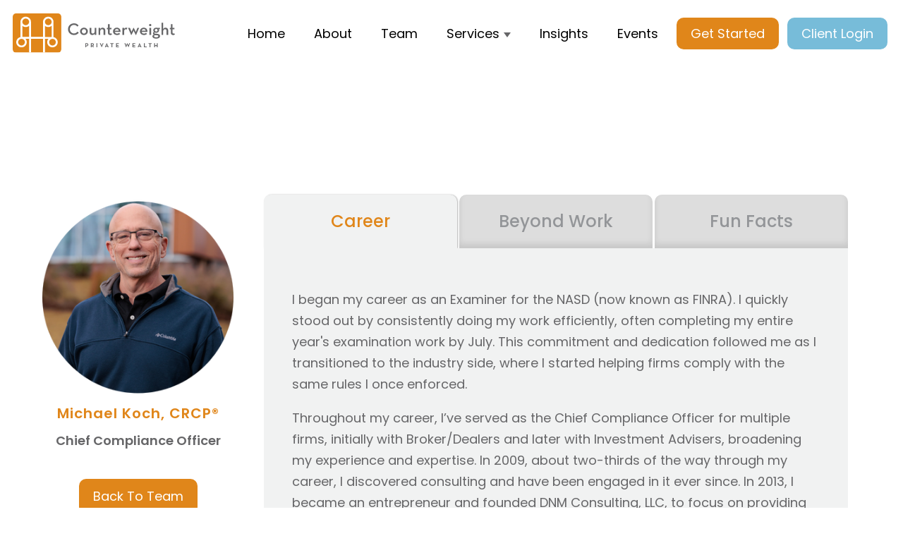

--- FILE ---
content_type: text/html; charset=UTF-8
request_url: https://counterweightpw.com/team/michael-koch
body_size: 10144
content:
<!doctype html><html lang="en"><head>
    <meta charset="utf-8">
    <title>Michael Koch, CRCP® Chief Compliance Officer</title>
    <link rel="shortcut icon" href="https://counterweightpw.com/hubfs/CWPW_fav.svg">
    <meta name="description" content="Meet Michael Koch CRCP®, Counterweight's Chief Compliance Officer. He began as an Examiner for the NASD then transitioned to the industry side, serving as Chief Compliance Officer for multiple firms.">
    
    
    
    
    
    <meta name="viewport" content="width=device-width, initial-scale=1">

    
    <meta property="og:description" content="Meet Michael Koch CRCP®, Counterweight's Chief Compliance Officer. He began as an Examiner for the NASD then transitioned to the industry side, serving as Chief Compliance Officer for multiple firms.">
    <meta property="og:title" content="Michael Koch, CRCP® Chief Compliance Officer">
    <meta name="twitter:description" content="Meet Michael Koch CRCP®, Counterweight's Chief Compliance Officer. He began as an Examiner for the NASD then transitioned to the industry side, serving as Chief Compliance Officer for multiple firms.">
    <meta name="twitter:title" content="Michael Koch, CRCP® Chief Compliance Officer">

    

    
    <style>
a.cta_button{-moz-box-sizing:content-box !important;-webkit-box-sizing:content-box !important;box-sizing:content-box !important;vertical-align:middle}.hs-breadcrumb-menu{list-style-type:none;margin:0px 0px 0px 0px;padding:0px 0px 0px 0px}.hs-breadcrumb-menu-item{float:left;padding:10px 0px 10px 10px}.hs-breadcrumb-menu-divider:before{content:'›';padding-left:10px}.hs-featured-image-link{border:0}.hs-featured-image{float:right;margin:0 0 20px 20px;max-width:50%}@media (max-width: 568px){.hs-featured-image{float:none;margin:0;width:100%;max-width:100%}}.hs-screen-reader-text{clip:rect(1px, 1px, 1px, 1px);height:1px;overflow:hidden;position:absolute !important;width:1px}
</style>

<link rel="stylesheet" href="https://counterweightpw.com/hubfs/hub_generated/template_assets/1/164811111083/1761851571713/template_main.min.css">
<link rel="stylesheet" href="https://counterweightpw.com/hubfs/hub_generated/template_assets/1/164811111077/1761851571689/template_theme-overrides.min.css">
<link rel="stylesheet" href="https://7052064.fs1.hubspotusercontent-na1.net/hubfs/7052064/hub_generated/module_assets/1/-2712622/1767893853231/module_search_input.min.css">

<style>
  #hs_cos_wrapper_site_search .hs-search-field__bar>form { border-radius:px; }

#hs_cos_wrapper_site_search .hs-search-field__bar>form>label {}

#hs_cos_wrapper_site_search .hs-search-field__bar>form>.hs-search-field__input { border-radius:px; }

#hs_cos_wrapper_site_search .hs-search-field__button { border-radius:px; }

#hs_cos_wrapper_site_search .hs-search-field__button:hover,
#hs_cos_wrapper_site_search .hs-search-field__button:focus {}

#hs_cos_wrapper_site_search .hs-search-field__button:active {}

#hs_cos_wrapper_site_search .hs-search-field--open .hs-search-field__suggestions { border-radius:px; }

#hs_cos_wrapper_site_search .hs-search-field--open .hs-search-field__suggestions a {}

#hs_cos_wrapper_site_search .hs-search-field--open .hs-search-field__suggestions a:hover {}

</style>

<link rel="stylesheet" href="https://counterweightpw.com/hubfs/hub_generated/module_assets/1/164812339361/1744449604186/module_menu.min.css">

  <style>
    #hs_cos_wrapper_navigation-primary .menu .menu__submenu {}

@media (min-width:767px) {
  #hs_cos_wrapper_navigation-primary .menu__submenu--level-2>.menu__item:first-child:before {}
}

#hs_cos_wrapper_navigation-primary .menu__submenu .menu__link,
#hs_cos_wrapper_navigation-primary .menu__submenu .menu__link:hover,
#hs_cos_wrapper_navigation-primary .menu__submenu .menu__link:focus {}

#hs_cos_wrapper_navigation-primary .menu__submenu .menu__child-toggle-icon,
#hs_cos_wrapper_navigation-primary .menu__submenu .menu__child-toggle-icon:hover,
#hs_cos_wrapper_navigation-primary .menu__submenu .menu__child-toggle-icon:focus {}

  </style>


  <style>
    #hs_cos_wrapper_module_17259030983107 .button-wrapper { text-align:CENTER; }

#hs_cos_wrapper_module_17259030983107 .button {
  margin-top:20px;
  margin-bottom:30px;
}

#hs_cos_wrapper_module_17259030983107 .button:hover,
#hs_cos_wrapper_module_17259030983107 .button:focus {}

#hs_cos_wrapper_module_17259030983107 .button:active {}

  </style>

<link rel="stylesheet" href="https://counterweightpw.com/hubfs/hub_generated/module_assets/1/178749101950/1744449628594/module_top-tabs.min.css">

  <style>
    #hs_cos_wrapper_widget_1726682711657 .top-tabber {}

#hs_cos_wrapper_widget_1726682711657 .tabber-content .panes-wrap .tab-pane .pane-copy { width:100%; }

#hs_cos_wrapper_widget_1726682711657 .tabber-content .panes-wrap .tab-pane .pane-copy {}

#hs_cos_wrapper_widget_1726682711657 .tabber-content .panes-wrap .tab-pane .pane-copy-right {
  width:40%;
  padding-left:20px;
}

@media (max-width:960px) {
  #hs_cos_wrapper_widget_1726682711657 .top-tabber { width:100%; }
}

  </style>

<link rel="stylesheet" href="https://counterweightpw.com/hubfs/hub_generated/module_assets/1/171416711543/1744449626059/module_footer-link-bar2.min.css">
<link rel="stylesheet" href="https://counterweightpw.com/hubfs/hub_generated/module_assets/1/164812339356/1744449602008/module_social-follow.min.css">

  <style>
    #hs_cos_wrapper_footer-module-6 .social-links {}

#hs_cos_wrapper_footer-module-6 .social-links__link {}

#hs_cos_wrapper_footer-module-6 .social-links__icon {}

#hs_cos_wrapper_footer-module-6 .social-links__icon svg {}

  </style>

<style>
  @font-face {
    font-family: "Poppins";
    font-weight: 400;
    font-style: normal;
    font-display: swap;
    src: url("/_hcms/googlefonts/Poppins/regular.woff2") format("woff2"), url("/_hcms/googlefonts/Poppins/regular.woff") format("woff");
  }
  @font-face {
    font-family: "Poppins";
    font-weight: 700;
    font-style: normal;
    font-display: swap;
    src: url("/_hcms/googlefonts/Poppins/700.woff2") format("woff2"), url("/_hcms/googlefonts/Poppins/700.woff") format("woff");
  }
  @font-face {
    font-family: "Merriweather";
    font-weight: 400;
    font-style: normal;
    font-display: swap;
    src: url("/_hcms/googlefonts/Merriweather/regular.woff2") format("woff2"), url("/_hcms/googlefonts/Merriweather/regular.woff") format("woff");
  }
  @font-face {
    font-family: "Merriweather";
    font-weight: 700;
    font-style: normal;
    font-display: swap;
    src: url("/_hcms/googlefonts/Merriweather/700.woff2") format("woff2"), url("/_hcms/googlefonts/Merriweather/700.woff") format("woff");
  }
  @font-face {
    font-family: "Merriweather";
    font-weight: 700;
    font-style: normal;
    font-display: swap;
    src: url("/_hcms/googlefonts/Merriweather/700.woff2") format("woff2"), url("/_hcms/googlefonts/Merriweather/700.woff") format("woff");
  }
</style>

<!-- Editor Styles -->
<style id="hs_editor_style" type="text/css">
#hs_cos_wrapper_widget_1724956094156  { border-radius: 0px !important; display: block !important }
#hs_cos_wrapper_widget_1713985743354  { display: block !important; margin-bottom: -25px !important; padding-top: 0px !important }
#hs_cos_wrapper_module_17259041862522  { display: block !important; padding-top: 20px !important }
#hs_cos_wrapper_widget_1724956094156  { border-radius: 0px !important; display: block !important }
#hs_cos_wrapper_widget_1713985743354  { display: block !important; margin-bottom: -25px !important; padding-top: 0px !important }
#hs_cos_wrapper_module_17259041862522  { display: block !important; padding-top: 20px !important }
.widget_1724956094156-flexbox-positioning {
  display: -ms-flexbox !important;
  -ms-flex-direction: column !important;
  -ms-flex-align: center !important;
  -ms-flex-pack: start;
  display: flex !important;
  flex-direction: column !important;
  align-items: center !important;
  justify-content: flex-start;
}
.widget_1724956094156-flexbox-positioning > div {
  max-width: 100%;
  flex-shrink: 0 !important;
}
.footer-row-0-force-full-width-section > .row-fluid {
  max-width: none !important;
}
/* HubSpot Non-stacked Media Query Styles */
@media (min-width:768px) {
  .dnd_area-row-0-vertical-alignment > .row-fluid {
    display: -ms-flexbox !important;
    -ms-flex-direction: row;
    display: flex !important;
    flex-direction: row;
  }
  .cell_1726682711684-vertical-alignment {
    display: -ms-flexbox !important;
    -ms-flex-direction: column !important;
    -ms-flex-pack: start !important;
    display: flex !important;
    flex-direction: column !important;
    justify-content: flex-start !important;
  }
  .cell_1726682711684-vertical-alignment > div {
    flex-shrink: 0 !important;
  }
  .cell_1713998826694-vertical-alignment {
    display: -ms-flexbox !important;
    -ms-flex-direction: column !important;
    -ms-flex-pack: start !important;
    display: flex !important;
    flex-direction: column !important;
    justify-content: flex-start !important;
  }
  .cell_1713998826694-vertical-alignment > div {
    flex-shrink: 0 !important;
  }
  .cell_1713998826694-row-0-vertical-alignment > .row-fluid {
    display: -ms-flexbox !important;
    -ms-flex-direction: row;
    display: flex !important;
    flex-direction: row;
  }
  .cell_1724956094350-vertical-alignment {
    display: -ms-flexbox !important;
    -ms-flex-direction: column !important;
    -ms-flex-pack: start !important;
    display: flex !important;
    flex-direction: column !important;
    justify-content: flex-start !important;
  }
  .cell_1724956094350-vertical-alignment > div {
    flex-shrink: 0 !important;
  }
  .cell_1724956094350-row-0-vertical-alignment > .row-fluid {
    display: -ms-flexbox !important;
    -ms-flex-direction: row;
    display: flex !important;
    flex-direction: row;
  }
  .cell_1724956094350-row-1-vertical-alignment > .row-fluid {
    display: -ms-flexbox !important;
    -ms-flex-direction: row;
    display: flex !important;
    flex-direction: row;
  }
  .cell_1725903593146-vertical-alignment {
    display: -ms-flexbox !important;
    -ms-flex-direction: column !important;
    -ms-flex-pack: center !important;
    display: flex !important;
    flex-direction: column !important;
    justify-content: center !important;
  }
  .cell_1725903593146-vertical-alignment > div {
    flex-shrink: 0 !important;
  }
  .cell_1725904244472-vertical-alignment {
    display: -ms-flexbox !important;
    -ms-flex-direction: column !important;
    -ms-flex-pack: center !important;
    display: flex !important;
    flex-direction: column !important;
    justify-content: center !important;
  }
  .cell_1725904244472-vertical-alignment > div {
    flex-shrink: 0 !important;
  }
}
/* HubSpot Styles (default) */
.dnd_area-row-0-padding {
  padding-top: 180px !important;
  padding-bottom: 0px !important;
  padding-left: 60px !important;
  padding-right: 60px !important;
}
.cell_1713998826694-padding {
  padding-left: 0px !important;
  padding-right: 0px !important;
}
.cell_1724956094350-padding {
  padding-left: 0px !important;
  padding-right: 0px !important;
}
.cell_1725903593146-padding {
  padding-left: 0px !important;
  padding-right: 0px !important;
}
.cell_1725904244472-padding {
  padding-left: 0px !important;
  padding-right: 0px !important;
}
/* HubSpot Styles (mobile) */
@media (max-width: 767px) {
  .dnd_area-row-0-padding {
    padding-left: 20px !important;
    padding-right: 20px !important;
  }
  .footer-row-0-padding {
    padding-top: 40px !important;
    padding-bottom: 40px !important;
  }
}
</style>
    
  <script data-search_input-config="config_site_search" type="application/json">
  {
    "autosuggest_results_message": "Results for \u201C[[search_term]]\u201D",
    "autosuggest_no_results_message": "There are no autosuggest results for \u201C[[search_term]]\u201D",
    "sr_empty_search_field_message": "There are no suggestions because the search field is empty.",
    "sr_autosuggest_results_message": "There are currently [[number_of_results]] auto-suggested results for [[search_term]]. Navigate to the results list by pressing the down arrow key, or press return to search for all results.",
    "sr_search_field_aria_label": "This is a search field with an auto-suggest feature attached.",
    "sr_search_button_aria_label": "Search"
  }
  </script>

  <script id="hs-search-input__valid-content-types" type="application/json">
    [
      
        "SITE_PAGE",
      
        "LANDING_PAGE",
      
        "BLOG_POST",
      
        "LISTING_PAGE",
      
        "KNOWLEDGE_ARTICLE",
      
        "HS_CASE_STUDY"
      
    ]
  </script>


    
    <link rel="canonical" href="https://counterweightpw.com/team/michael-koch">

<!-- Google tag (gtag.js) -->
<script async src="https://www.googletagmanager.com/gtag/js?id=G-69WH0TDKCT"></script>
<script>
  window.dataLayer = window.dataLayer || [];
  function gtag(){dataLayer.push(arguments);}
  gtag('js', new Date());

  gtag('config', 'G-69WH0TDKCT');
</script>

<script type="text/javascript" src="https://www.bugherd.com/sidebarv2.js?apikey=tunbqnga3eavdymvvttcra" async="true"></script>



<link rel="stylesheet" href="https://counterweightpw.com/hubfs/owlcarousel/owl.carousel.min.css">
<link rel="stylesheet" href="https://counterweightpw.com/hubfs/owlcarousel/owl.theme.default.min.css">
<script src="https://counterweightpw.com/hubfs/owlcarousel/owl.carousel.min.js"></script>
<meta property="og:url" content="https://counterweightpw.com/team/michael-koch">
<meta name="twitter:card" content="summary">
<meta http-equiv="content-language" content="en">






    
    <script src="/hs/hsstatic/jquery-libs/static-1.4/jquery/jquery-1.11.2.js"></script>
    
    <link rel="stylesheet" href="https://counterweightpw.com/hubfs/owlcarousel/owl.carousel.min.css">
<link rel="stylesheet" href="https://counterweightpw.com/hubfs/owlcarousel/owl.theme.default.min.css">
<script src="https://counterweightpw.com/hubfs/owlcarousel/owl.carousel.min.js"></script>
    
    
  <meta name="generator" content="HubSpot"></head>
  <body>
    <div class="body-wrapper   hs-content-id-180705315711 hs-site-page page ">
      
        <div data-global-resource-path="CraftBox/templates/partials/header.html">
<header class="header">

  

  <a href="#main-content" class="header__skip">Skip to content</a>

  

  <div class="container-fluid content-wrapper">
<div class="row-fluid-wrapper">
<div class="row-fluid">
<div class="span12 widget-span widget-type-cell " style="" data-widget-type="cell" data-x="0" data-w="12">

</div><!--end widget-span -->
</div>
</div>
</div>

  

  <div class="header__container content-wrapper">

    

    <div class="header__logo header__logo--main">
      <div id="hs_cos_wrapper_site_logo" class="hs_cos_wrapper hs_cos_wrapper_widget hs_cos_wrapper_type_module widget-type-logo" style="" data-hs-cos-general-type="widget" data-hs-cos-type="module">
  






















  
  <span id="hs_cos_wrapper_site_logo_hs_logo_widget" class="hs_cos_wrapper hs_cos_wrapper_widget hs_cos_wrapper_type_logo" style="" data-hs-cos-general-type="widget" data-hs-cos-type="logo"><a href="//counterweightpw.com/?hsLang=en" id="hs-link-site_logo_hs_logo_widget" style="border-width:0px;border:0px;"><img src="https://counterweightpw.com/hubfs/CWPW_Logo.svg" class="hs-image-widget " height="56" style="height: auto;width:230px;border-width:0px;border:0px;" width="230" alt="Counterweight Private Wealth" title="Counterweight Private Wealth" loading="eager"></a></span>
</div>
    </div>

    

    <div class="header__column">

      


<!--
      <div class="header__row-1">
        
        <div class="header__search header--element">
          <div id="hs_cos_wrapper_site_search" class="hs_cos_wrapper hs_cos_wrapper_widget hs_cos_wrapper_type_module" style="" data-hs-cos-general-type="widget" data-hs-cos-type="module" >












  












<div class="hs-search-field">
    <div class="hs-search-field__bar hs-search-field__bar--button-inline  ">
      <form data-hs-do-not-collect="true" class="hs-search-field__form" action="/hs-search-results">

        <label class="hs-search-field__label " for="site_search-input">Search</label>

        <input
          role="combobox"
          aria-expanded="false"
          aria-controls="autocomplete-results"
          aria-label="This is a search field with an auto-suggest feature attached."
          type="search"
          class="hs-search-field__input"
          id="site_search-input"
          name="q"
          autocomplete="off"
          aria-autocomplete="list"
          placeholder="">

        
          
            <input type="hidden" name="type" value="SITE_PAGE">
          
        
          
        
          
            <input type="hidden" name="type" value="BLOG_POST">
          
        
          
            <input type="hidden" name="type" value="LISTING_PAGE">
          
        
          
        
          
        

        

        <button class="hs-search-field__button " aria-label="Search">
          <span id="hs_cos_wrapper_site_search_" class="hs_cos_wrapper hs_cos_wrapper_widget hs_cos_wrapper_type_icon" style="" data-hs-cos-general-type="widget" data-hs-cos-type="icon" ><svg version="1.0" xmlns="http://www.w3.org/2000/svg" viewBox="0 0 512 512" aria-hidden="true"><g id="search1_layer"><path d="M505 442.7L405.3 343c-4.5-4.5-10.6-7-17-7H372c27.6-35.3 44-79.7 44-128C416 93.1 322.9 0 208 0S0 93.1 0 208s93.1 208 208 208c48.3 0 92.7-16.4 128-44v16.3c0 6.4 2.5 12.5 7 17l99.7 99.7c9.4 9.4 24.6 9.4 33.9 0l28.3-28.3c9.4-9.4 9.4-24.6.1-34zM208 336c-70.7 0-128-57.2-128-128 0-70.7 57.2-128 128-128 70.7 0 128 57.2 128 128 0 70.7-57.2 128-128 128z"/></g></svg></span>
           </button>
        <div class="hs-search-field__suggestions-container ">
          <ul
            id="autocomplete-results"
            role="listbox"
            aria-label="term"
            class="hs-search-field__suggestions">
            
              <li role="option" tabindex="-1" aria-posinset="1" aria-setsize="0" class="results-for show-for-sr">There are no suggestions because the search field is empty.</li>
            
          </ul>
        </div>
      </form>
    </div>
    <div id="sr-messenger" class="hs-search-sr-message-container show-for-sr"
        role="status"
        aria-live="polite"
        aria-atomic="true">
    </div>
</div>

</div>
        </div>
      </div>

-->
      
      

      <div class="header__row-1">
        <div class="header--toggle header__navigation--toggle"></div>
        
        
        <div class="header__close--toggle"></div>
        <div class="header__navigation header--element">
          <div id="hs_cos_wrapper_navigation-primary" class="hs_cos_wrapper hs_cos_wrapper_widget hs_cos_wrapper_type_module" style="" data-hs-cos-general-type="widget" data-hs-cos-type="module">









<nav class="menu menu--desktop" aria-label="Main menu">
  <ul class="menu__wrapper no-list">
    

  

  

  
    
    <li class="menu__item menu__item--depth-1    hs-skip-lang-url-rewrite">
      
        <a class="menu__link
          
          
          " href="https://counterweightpw.com/"> 
            Home
        </a>
      
      
    </li>
  
  
    
    <li class="menu__item menu__item--depth-1    hs-skip-lang-url-rewrite">
      
        <a class="menu__link
          
          
          " href="https://counterweightpw.com/about"> 
            About
        </a>
      
      
    </li>
  
  
    
    <li class="menu__item menu__item--depth-1    hs-skip-lang-url-rewrite">
      
        <a class="menu__link
          
          
          " href="https://counterweightpw.com/team"> 
            Team
        </a>
      
      
    </li>
  
  
    
    <li class="menu__item menu__item--depth-1 menu__item--has-submenu   hs-skip-lang-url-rewrite">
      
        
          <a class="menu__link menu__link--toggle" href="#" aria-haspopup="true" aria-expanded="false">Services</a>
        
      
      
        
          
          <button class="menu__child-toggle no-button" aria-expanded="false">
            <span class="show-for-sr">Show submenu for Services</span>
            <span class="menu__child-toggle-icon"></span>
          </button>
          <ul class="menu__submenu menu__submenu--level-2 no-list">
            
              
    <li class="menu__item menu__item--depth-2    hs-skip-lang-url-rewrite">
      
        <a class="menu__link
          
          
          " href="https://counterweightpw.com/wealth-management"> 
            Wealth Management
        </a>
      
      
    </li>
  
            
              
    <li class="menu__item menu__item--depth-2    hs-skip-lang-url-rewrite">
      
        <a class="menu__link
          
          
          " href="https://counterweightpw.com/tax-services"> 
            Tax Services
        </a>
      
      
    </li>
  
            
          </ul>
          
      
    </li>
  
  
    
    <li class="menu__item menu__item--depth-1    hs-skip-lang-url-rewrite">
      
        <a class="menu__link
          
          
          " href="https://counterweightpw.com/insights"> 
            Insights
        </a>
      
      
    </li>
  
  
    
    <li class="menu__item menu__item--depth-1    hs-skip-lang-url-rewrite">
      
        <a class="menu__link
          
          
          " href="https://counterweightpw.com/events"> 
            Events
        </a>
      
      
    </li>
  
  
    
    <li class="menu__item menu__item--depth-1    hs-skip-lang-url-rewrite">
      
        <a class="menu__link
          
          
          " href="https://counterweightpw.com/contact"> 
            Get Started
        </a>
      
      
    </li>
  
  
    
    <li class="menu__item menu__item--depth-1    hs-skip-lang-url-rewrite">
      
        <a class="menu__link
          
          
          " href="https://counterweightpw.com/client-login"> 
            Client Login
        </a>
      
      
    </li>
  
  


  </ul>
</nav>



<nav class="menu menu--mobile" aria-label="Main menu">
  <ul class="menu__wrapper no-list">
    

  

  

  
    
    <li class="menu__item menu__item--depth-1    hs-skip-lang-url-rewrite">
      
        <a class="menu__link
          
          
          " href="https://counterweightpw.com/"> 
            Home
        </a>
      
      
    </li>
  
  
    
    <li class="menu__item menu__item--depth-1    hs-skip-lang-url-rewrite">
      
        <a class="menu__link
          
          
          " href="https://counterweightpw.com/about"> 
            About
        </a>
      
      
    </li>
  
  
    
    <li class="menu__item menu__item--depth-1    hs-skip-lang-url-rewrite">
      
        <a class="menu__link
          
          
          " href="https://counterweightpw.com/team"> 
            Team
        </a>
      
      
    </li>
  
  
    
    <li class="menu__item menu__item--depth-1 menu__item--has-submenu   hs-skip-lang-url-rewrite">
      
        
          <a class="menu__link menu__link--toggle" href="#" aria-haspopup="true" aria-expanded="false">Services</a>
        
      
      
        
          
          <button class="menu__child-toggle no-button" aria-expanded="false">
            <span class="show-for-sr">Show submenu for Services</span>
            <span class="menu__child-toggle-icon"></span>
          </button>
          <ul class="menu__submenu menu__submenu--level-2 no-list">
            
              
    <li class="menu__item menu__item--depth-2    hs-skip-lang-url-rewrite">
      
        <a class="menu__link
          
          
          " href="https://counterweightpw.com/wealth-management"> 
            Wealth Management
        </a>
      
      
    </li>
  
            
              
    <li class="menu__item menu__item--depth-2    hs-skip-lang-url-rewrite">
      
        <a class="menu__link
          
          
          " href="https://counterweightpw.com/tax-services"> 
            Tax Services
        </a>
      
      
    </li>
  
            
          </ul>
          
      
    </li>
  
  
    
    <li class="menu__item menu__item--depth-1    hs-skip-lang-url-rewrite">
      
        <a class="menu__link
          
          
          " href="https://counterweightpw.com/insights"> 
            Insights
        </a>
      
      
    </li>
  
  
    
    <li class="menu__item menu__item--depth-1    hs-skip-lang-url-rewrite">
      
        <a class="menu__link
          
          
          " href="https://counterweightpw.com/events"> 
            Events
        </a>
      
      
    </li>
  
  
    
    <li class="menu__item menu__item--depth-1    hs-skip-lang-url-rewrite">
      
        <a class="menu__link
          
          
          " href="https://counterweightpw.com/contact"> 
            Get Started
        </a>
      
      
    </li>
  
  
    
    <li class="menu__item menu__item--depth-1    hs-skip-lang-url-rewrite">
      
        <a class="menu__link
          
          
          " href="https://counterweightpw.com/client-login"> 
            Client Login
        </a>
      
      
    </li>
  
  


  </ul>
</nav></div>
        </div>
      </div>

    </div>

  </div>

  

  <div class="container-fluid content-wrapper">
<div class="row-fluid-wrapper">
<div class="row-fluid">
<div class="span12 widget-span widget-type-cell " style="" data-widget-type="cell" data-x="0" data-w="12">

</div><!--end widget-span -->
</div>
</div>
</div>

</header></div>
      

      

      <main id="main-content" class="body-container-wrapper">
        



<div class="container-fluid body-container body-container--standard">
<div class="row-fluid-wrapper">
<div class="row-fluid">
<div class="span12 widget-span widget-type-cell " style="" data-widget-type="cell" data-x="0" data-w="12">

<div class="row-fluid-wrapper row-depth-1 row-number-1 dnd_area-row-0-vertical-alignment dnd-section dnd_area-row-0-padding">
<div class="row-fluid ">
<div class="span3 widget-span widget-type-cell cell_1713998826694-padding cell_1713998826694-vertical-alignment dnd-column" style="" data-widget-type="cell" data-x="0" data-w="3">

<div class="row-fluid-wrapper row-depth-1 row-number-2 cell_1713998826694-row-0-vertical-alignment dnd-row">
<div class="row-fluid ">
<div class="span12 widget-span widget-type-cell cell_1724956094350-vertical-alignment cell_1724956094350-padding dnd-column" style="" data-widget-type="cell" data-x="0" data-w="12">

<div class="row-fluid-wrapper row-depth-1 row-number-3 cell_1724956094350-row-0-vertical-alignment dnd-row">
<div class="row-fluid ">
<div class="span12 widget-span widget-type-cell cell_1725903593146-padding dnd-column cell_1725903593146-vertical-alignment" style="" data-widget-type="cell" data-x="0" data-w="12">

<div class="row-fluid-wrapper row-depth-2 row-number-1 dnd-row">
<div class="row-fluid ">
<div class="span12 widget-span widget-type-custom_widget dnd-module widget_1724956094156-flexbox-positioning" style="" data-widget-type="custom_widget" data-x="0" data-w="12">
<div id="hs_cos_wrapper_widget_1724956094156" class="hs_cos_wrapper hs_cos_wrapper_widget hs_cos_wrapper_type_module widget-type-linked_image" style="" data-hs-cos-general-type="widget" data-hs-cos-type="module">
    






  



<span id="hs_cos_wrapper_widget_1724956094156_" class="hs_cos_wrapper hs_cos_wrapper_widget hs_cos_wrapper_type_linked_image" style="" data-hs-cos-general-type="widget" data-hs-cos-type="linked_image"><img src="https://counterweightpw.com/hs-fs/hubfs/3-4.png?width=300&amp;height=321&amp;name=3-4.png" class="hs-image-widget " width="300" height="321" style="max-width: 100%; height: auto;" alt="3-4" title="3-4" loading="lazy" srcset="https://counterweightpw.com/hs-fs/hubfs/3-4.png?width=150&amp;height=161&amp;name=3-4.png 150w, https://counterweightpw.com/hs-fs/hubfs/3-4.png?width=300&amp;height=321&amp;name=3-4.png 300w, https://counterweightpw.com/hs-fs/hubfs/3-4.png?width=450&amp;height=482&amp;name=3-4.png 450w, https://counterweightpw.com/hs-fs/hubfs/3-4.png?width=600&amp;height=642&amp;name=3-4.png 600w, https://counterweightpw.com/hs-fs/hubfs/3-4.png?width=750&amp;height=803&amp;name=3-4.png 750w, https://counterweightpw.com/hs-fs/hubfs/3-4.png?width=900&amp;height=963&amp;name=3-4.png 900w" sizes="(max-width: 300px) 100vw, 300px"></span></div>

</div><!--end widget-span -->
</div><!--end row-->
</div><!--end row-wrapper -->

<div class="row-fluid-wrapper row-depth-2 row-number-2 dnd-row">
<div class="row-fluid ">
<div class="span12 widget-span widget-type-custom_widget dnd-module" style="" data-widget-type="custom_widget" data-x="0" data-w="12">
<div id="hs_cos_wrapper_widget_1713985743354" class="hs_cos_wrapper hs_cos_wrapper_widget hs_cos_wrapper_type_module widget-type-rich_text" style="" data-hs-cos-general-type="widget" data-hs-cos-type="module"><span id="hs_cos_wrapper_widget_1713985743354_" class="hs_cos_wrapper hs_cos_wrapper_widget hs_cos_wrapper_type_rich_text" style="" data-hs-cos-general-type="widget" data-hs-cos-type="rich_text"><h1 style="line-height: 1; font-size: 20px; text-align: center;"><span style="color: #e0861a;">Michael Koch, CRCP®</span></h1></span></div>

</div><!--end widget-span -->
</div><!--end row-->
</div><!--end row-wrapper -->

</div><!--end widget-span -->
</div><!--end row-->
</div><!--end row-wrapper -->

<div class="row-fluid-wrapper row-depth-1 row-number-1 cell_1724956094350-row-1-vertical-alignment dnd-row">
<div class="row-fluid ">
<div class="span12 widget-span widget-type-cell cell_1725904244472-vertical-alignment dnd-column cell_1725904244472-padding" style="" data-widget-type="cell" data-x="0" data-w="12">

<div class="row-fluid-wrapper row-depth-2 row-number-1 dnd-row">
<div class="row-fluid ">
<div class="span12 widget-span widget-type-custom_widget dnd-module" style="" data-widget-type="custom_widget" data-x="0" data-w="12">
<div id="hs_cos_wrapper_module_17259041862522" class="hs_cos_wrapper hs_cos_wrapper_widget hs_cos_wrapper_type_module widget-type-rich_text" style="" data-hs-cos-general-type="widget" data-hs-cos-type="module"><span id="hs_cos_wrapper_module_17259041862522_" class="hs_cos_wrapper hs_cos_wrapper_widget hs_cos_wrapper_type_rich_text" style="" data-hs-cos-general-type="widget" data-hs-cos-type="rich_text"><h3 style="line-height: 1; font-size: 18px; text-align: center;">Chief Compliance Officer</h3></span></div>

</div><!--end widget-span -->
</div><!--end row-->
</div><!--end row-wrapper -->

</div><!--end widget-span -->
</div><!--end row-->
</div><!--end row-wrapper -->

</div><!--end widget-span -->
</div><!--end row-->
</div><!--end row-wrapper -->

<div class="row-fluid-wrapper row-depth-1 row-number-1 dnd-row">
<div class="row-fluid ">
<div class="span12 widget-span widget-type-custom_widget dnd-module" style="" data-widget-type="custom_widget" data-x="0" data-w="12">
<div id="hs_cos_wrapper_module_17259030983107" class="hs_cos_wrapper hs_cos_wrapper_widget hs_cos_wrapper_type_module" style="" data-hs-cos-general-type="widget" data-hs-cos-type="module">













<div class="button-wrapper">
  <a class="button" href="https://counterweightpw.com/team?hsLang=en">
    Back To Team
  </a>
</div></div>

</div><!--end widget-span -->
</div><!--end row-->
</div><!--end row-wrapper -->

</div><!--end widget-span -->
<div class="span9 widget-span widget-type-cell dnd-column cell_1726682711684-vertical-alignment" style="" data-widget-type="cell" data-x="3" data-w="9">

<div class="row-fluid-wrapper row-depth-1 row-number-2 dnd-row">
<div class="row-fluid ">
<div class="span12 widget-span widget-type-custom_widget dnd-module" style="" data-widget-type="custom_widget" data-x="0" data-w="12">
<div id="hs_cos_wrapper_widget_1726682711657" class="hs_cos_wrapper hs_cos_wrapper_widget hs_cos_wrapper_type_module" style="" data-hs-cos-general-type="widget" data-hs-cos-type="module">




<div class="top-tabber pad-s0 ">
  
    
    
      <div class="tabber-tabs">
        <ul class="flexer tablist">
          
          
            <li class="active"><a class="">
              
              <div class="title">
                Career
              </div>
              
              </a></li>
          
          
            <li class=""><a class="">
              
              <div class="title">
                Beyond Work
              </div>
              
              </a></li>
          
          
            <li class=""><a class="">
              
              <div class="title">
                Fun Facts
              </div>
              
              </a></li>
          
           
          
        </ul>
      </div>
      <div class="tabber-content">
        
        
        <div class="panes-wrap">
          
          <div class="desk-tabs">
            
            
              <div class="tab-pane active">
                
                <div class="flexer copy-wrap">
                  <div class="pane-copy">
                    <p>I began my career as an Examiner for the NASD (now known as FINRA). I quickly stood out by consistently doing my work efficiently, often completing my entire year's examination work by July. This commitment and dedication followed me as I transitioned to the industry side, where I started helping firms comply with the same rules I once enforced.</p>
<p>Throughout my career, I’ve served as the Chief Compliance Officer for multiple firms, initially with Broker/Dealers and later with Investment Advisers, broadening my experience and expertise. In 2009, about two-thirds of the way through my career, I discovered consulting and have been engaged in it ever since. In 2013, I became an entrepreneur and founded DNM Consulting, LLC, to focus on providing compliance support services to both Investment Advisers and Broker/Dealers.</p>
<p>Along with extensive on-the-job training, I earned my MBA in Finance from the University of Texas at Arlington and my BBA from the University of Texas at San Antonio. I also completed the Certified Regulatory and Compliance Professional (CRCP) certification from the Wharton School of Business and FINRA. I am an active member of the National Society of Compliance Professionals (NSCP) and have passed numerous licensing examinations throughout my career, including the Series 4, 7, 24, 51, 53, 55, 63, 66, and 99.</p>
                  </div>
                  
                </div>
                
                
                
              </div>
            
            
              <div class="tab-pane ">
                
                <div class="flexer copy-wrap">
                  <div class="pane-copy">
                    <p>Most importantly, I am a dedicated father to my four kids and two dogs, and I work very hard to be fully present with them whenever I am with them.</p>
<p>I’m also very active at New Hope Church, where I lead two men’s Life Groups and am involved in the Prayer ministry. I’ve been engaged in homeless ministry for years and find great fulfillment in serving those in need. Additionally, I’ve traveled to Haiti on numerous mission trips over the years.</p>
<p>I’m an avid reader, balancing my love of military fiction with a passion for spiritual learning and study.</p>
                  </div>
                  
                </div>
                
                
                
              </div>
            
            
              <div class="tab-pane ">
                
                <div class="flexer copy-wrap">
                  <div class="pane-copy">
                    <h3><span>Some Fun Facts About Me&nbsp;</span></h3>
<ul>
<li aria-level="1"><strong>I do not take business calls when I’m with my kids</strong>. Full stop</li>
<li aria-level="1"><strong>I’ll determine in 2024 whether it is more stressful to have three kids in college at same time</strong> than it was to have them in diapers at the same time</li>
<li aria-level="1"><strong>I’m a huge movie fan,</strong> especially anything by Quentin Tarantino (except Death Proof). Reservoir Dogs, The Shawshank Redemption, Tombstone and the Professional constantly battle for favorite movie crown</li>
<li aria-level="1"><strong>I often joke that while I believe in small government, my entire career is built upon that fact that it doesn’t exist</strong></li>
</ul>
                  </div>
                  
                </div>
                
                
                
              </div>
            
            
          </div>

          <div class="mobile-tabs">
            
            <div class="accordion">
                <div class="accordion_group">
                    <div class="flexer accordion_header trans"> Career<span class="accordion_icon"><img src="https://40033163.fs1.hubspotusercontent-na1.net/hubfs/40033163/Theme/chevron-down.svg"></span></div>
                    <div class="accordion_content">
                     
                      <div class="acc-con-text">
                        <p>I began my career as an Examiner for the NASD (now known as FINRA). I quickly stood out by consistently doing my work efficiently, often completing my entire year's examination work by July. This commitment and dedication followed me as I transitioned to the industry side, where I started helping firms comply with the same rules I once enforced.</p>
<p>Throughout my career, I’ve served as the Chief Compliance Officer for multiple firms, initially with Broker/Dealers and later with Investment Advisers, broadening my experience and expertise. In 2009, about two-thirds of the way through my career, I discovered consulting and have been engaged in it ever since. In 2013, I became an entrepreneur and founded DNM Consulting, LLC, to focus on providing compliance support services to both Investment Advisers and Broker/Dealers.</p>
<p>Along with extensive on-the-job training, I earned my MBA in Finance from the University of Texas at Arlington and my BBA from the University of Texas at San Antonio. I also completed the Certified Regulatory and Compliance Professional (CRCP) certification from the Wharton School of Business and FINRA. I am an active member of the National Society of Compliance Professionals (NSCP) and have passed numerous licensing examinations throughout my career, including the Series 4, 7, 24, 51, 53, 55, 63, 66, and 99.</p>
                        
                      </div>
                    </div>
                </div>
             </div>
             
            <div class="accordion">
                <div class="accordion_group">
                    <div class="flexer accordion_header trans"> Beyond Work<span class="accordion_icon"><img src="https://40033163.fs1.hubspotusercontent-na1.net/hubfs/40033163/Theme/chevron-down.svg"></span></div>
                    <div class="accordion_content">
                     
                      <div class="acc-con-text">
                        <p>Most importantly, I am a dedicated father to my four kids and two dogs, and I work very hard to be fully present with them whenever I am with them.</p>
<p>I’m also very active at New Hope Church, where I lead two men’s Life Groups and am involved in the Prayer ministry. I’ve been engaged in homeless ministry for years and find great fulfillment in serving those in need. Additionally, I’ve traveled to Haiti on numerous mission trips over the years.</p>
<p>I’m an avid reader, balancing my love of military fiction with a passion for spiritual learning and study.</p>
                        
                      </div>
                    </div>
                </div>
             </div>
             
            <div class="accordion">
                <div class="accordion_group">
                    <div class="flexer accordion_header trans"> Fun Facts<span class="accordion_icon"><img src="https://40033163.fs1.hubspotusercontent-na1.net/hubfs/40033163/Theme/chevron-down.svg"></span></div>
                    <div class="accordion_content">
                     
                      <div class="acc-con-text">
                        <h3><span>Some Fun Facts About Me&nbsp;</span></h3>
<ul>
<li aria-level="1"><strong>I do not take business calls when I’m with my kids</strong>. Full stop</li>
<li aria-level="1"><strong>I’ll determine in 2024 whether it is more stressful to have three kids in college at same time</strong> than it was to have them in diapers at the same time</li>
<li aria-level="1"><strong>I’m a huge movie fan,</strong> especially anything by Quentin Tarantino (except Death Proof). Reservoir Dogs, The Shawshank Redemption, Tombstone and the Professional constantly battle for favorite movie crown</li>
<li aria-level="1"><strong>I often joke that while I believe in small government, my entire career is built upon that fact that it doesn’t exist</strong></li>
</ul>
                        
                      </div>
                    </div>
                </div>
             </div>
             
          </div>

        </div> 
        
      </div> 
    

</div> </div>

</div><!--end widget-span -->
</div><!--end row-->
</div><!--end row-wrapper -->

</div><!--end widget-span -->
</div><!--end row-->
</div><!--end row-wrapper -->

<div class="row-fluid-wrapper row-depth-1 row-number-3 dnd-section">
<div class="row-fluid ">
<div class="span12 widget-span widget-type-cell dnd-column" style="" data-widget-type="cell" data-x="0" data-w="12">

</div><!--end widget-span -->
</div><!--end row-->
</div><!--end row-wrapper -->

</div><!--end widget-span -->
</div>
</div>
</div>

      </main>

      
        <div data-global-resource-path="CraftBox/templates/partials/footer.html"><footer class="footer">
  <div id="hs_cos_wrapper_module_171944676200712" class="hs_cos_wrapper hs_cos_wrapper_widget hs_cos_wrapper_type_module" style="" data-hs-cos-general-type="widget" data-hs-cos-type="module"><div class="flexer footer-link-bar">
  
  <div class="fl-tile flt-1">
    <div class="headline">
      Find Your Financial Purpose
    </div>
    
      <div class="content">
        Six key questions to help you define your own financial purpose statement.
      </div>
    
      
      
      <a class="hs-button" href="https://counterweightpw.com/insights/finding-financial-purpose?hsLang=en">
        Get Started
      </a>
  </div>
  
  <div class="fl-tile flt-2">
    <div class="headline">
      Free 2026 Key Numbers Guide
    </div>
    
      <div class="content">
        Important dates and figures to inform your financial decisions.
      </div>
    
      
      
      <a class="hs-button" href="https://counterweightpw.com/hubfs/pdfs/CWPW2026KeyFinancialNumbers.pdf?hsLang=en" target="_blank" rel="noopener">
        Download
      </a>
  </div>
  
  <div class="fl-tile flt-3">
    <div class="headline">
      Stay Informed 
    </div>
    
      <div class="content">
        Subscribe to our newsletter to get timely insights and updates!
      </div>
    
      
      <a class="hs-button form-open" data-modal="#formy">
        Sign Up Now
      </a>
    
  </div>
  
</div>

<div id="formy" class="subscribe-modal">
  <div class="modal-content">
    <h3>Stay Informed</h3>
<p><span style="color: #000000;">Subscribe to our newsletter to get timely insights and updates!</span></p>
    <span id="hs_cos_wrapper_module_171944676200712_" class="hs_cos_wrapper hs_cos_wrapper_widget hs_cos_wrapper_type_form" style="" data-hs-cos-general-type="widget" data-hs-cos-type="form"><h3 id="hs_cos_wrapper_form_55651633_title" class="hs_cos_wrapper form-title" data-hs-cos-general-type="widget_field" data-hs-cos-type="text"></h3>

<div id="hs_form_target_form_55651633"></div>









</span>
    
      <img class="close" src="https://counterweightpw.com/hubfs/theme/close_button2.svg">
    
  </div>
</div></div>
  
  <div class="container-fluid footer__container content-wrapper">
<div class="row-fluid-wrapper">
<div class="row-fluid">
<div class="span12 widget-span widget-type-cell " style="" data-widget-type="cell" data-x="0" data-w="12">

<div class="row-fluid-wrapper row-depth-1 row-number-1 dnd-section footer-row-0-padding footer-row-0-force-full-width-section">
<div class="row-fluid ">
<div class="span4 widget-span widget-type-cell dnd-column" style="" data-widget-type="cell" data-x="0" data-w="4">

<div class="row-fluid-wrapper row-depth-1 row-number-2 dnd-row">
<div class="row-fluid ">
<div class="span12 widget-span widget-type-custom_widget dnd-module" style="" data-widget-type="custom_widget" data-x="0" data-w="12">
<div id="hs_cos_wrapper_footer-module-2" class="hs_cos_wrapper hs_cos_wrapper_widget hs_cos_wrapper_type_module widget-type-text" style="" data-hs-cos-general-type="widget" data-hs-cos-type="module"><span id="hs_cos_wrapper_footer-module-2_" class="hs_cos_wrapper hs_cos_wrapper_widget hs_cos_wrapper_type_text" style="" data-hs-cos-general-type="widget" data-hs-cos-type="text">© 2026 Counterweight Private Wealth</span></div>

</div><!--end widget-span -->
</div><!--end row-->
</div><!--end row-wrapper -->

</div><!--end widget-span -->
<div class="span4 widget-span widget-type-cell dnd-column" style="" data-widget-type="cell" data-x="4" data-w="4">

<div class="row-fluid-wrapper row-depth-1 row-number-3 dnd-row">
<div class="row-fluid ">
<div class="span12 widget-span widget-type-custom_widget dnd-module" style="" data-widget-type="custom_widget" data-x="0" data-w="12">
<div id="hs_cos_wrapper_footer-module-4" class="hs_cos_wrapper hs_cos_wrapper_widget hs_cos_wrapper_type_module widget-type-text" style="" data-hs-cos-general-type="widget" data-hs-cos-type="module"><span id="hs_cos_wrapper_footer-module-4_" class="hs_cos_wrapper hs_cos_wrapper_widget hs_cos_wrapper_type_text" style="" data-hs-cos-general-type="widget" data-hs-cos-type="text">Phone: (919) 726-6124  &nbsp; <span class="block-mob"><a target="_blank" href="https://counterweightpw.com/hubfs/pdfs/Counterweight%20Private%20Wealth%20-%20Form%20CRS%20(2024).pdf?hsLang=en">Form CRS</a></span> <span class="hide-mob">|</span> <span class="block-mob"><a target="_blank" href="/disclosure?hsLang=en">Disclosure</a></span> <span class="hide-mob">|</span> <span class="block-mob"><a target="_blank" href="/accessibility?hsLang=en">Accessibility Statement</a></span></span></div>

</div><!--end widget-span -->
</div><!--end row-->
</div><!--end row-wrapper -->

</div><!--end widget-span -->
<div class="span4 widget-span widget-type-cell dnd-column" style="" data-widget-type="cell" data-x="8" data-w="4">

<div class="row-fluid-wrapper row-depth-1 row-number-4 dnd-row">
<div class="row-fluid ">
<div class="span12 widget-span widget-type-custom_widget dnd-module" style="" data-widget-type="custom_widget" data-x="0" data-w="12">
<div id="hs_cos_wrapper_footer-module-6" class="hs_cos_wrapper hs_cos_wrapper_widget hs_cos_wrapper_type_module" style="" data-hs-cos-general-type="widget" data-hs-cos-type="module">





<div class="social-links">

  

  

    

    
    
    
    
    
      
    

    

    
      
    

    

    <a class="social-links__link" href="https://www.facebook.com/" target="_blank" rel="noopener">
      <span id="hs_cos_wrapper_footer-module-6_" class="hs_cos_wrapper hs_cos_wrapper_widget hs_cos_wrapper_type_icon social-links__icon" style="" data-hs-cos-general-type="widget" data-hs-cos-type="icon"><svg version="1.0" xmlns="http://www.w3.org/2000/svg" viewbox="0 0 320 512" aria-labelledby="Facebook F1" role="img"><title id="Facebook F1">Follow us on Facebook</title><g id="Facebook F1_layer"><path d="M279.14 288l14.22-92.66h-88.91v-60.13c0-25.35 12.42-50.06 52.24-50.06h40.42V6.26S260.43 0 225.36 0c-73.22 0-121.08 44.38-121.08 124.72v70.62H22.89V288h81.39v224h100.17V288z" /></g></svg></span>
    </a>

  

    

    
    
    
    
    
      
    

    

    
      
    

    

    <a class="social-links__link" href="https://www.linkedin.com/" target="_blank" rel="noopener">
      <span id="hs_cos_wrapper_footer-module-6__2" class="hs_cos_wrapper hs_cos_wrapper_widget hs_cos_wrapper_type_icon social-links__icon" style="" data-hs-cos-general-type="widget" data-hs-cos-type="icon"><svg version="1.0" xmlns="http://www.w3.org/2000/svg" viewbox="0 0 448 512" aria-labelledby="LinkedIn In2" role="img"><title id="LinkedIn In2">Follow us on LinkedIn</title><g id="LinkedIn In2_layer"><path d="M100.28 448H7.4V148.9h92.88zM53.79 108.1C24.09 108.1 0 83.5 0 53.8a53.79 53.79 0 0 1 107.58 0c0 29.7-24.1 54.3-53.79 54.3zM447.9 448h-92.68V302.4c0-34.7-.7-79.2-48.29-79.2-48.29 0-55.69 37.7-55.69 76.7V448h-92.78V148.9h89.08v40.8h1.3c12.4-23.5 42.69-48.3 87.88-48.3 94 0 111.28 61.9 111.28 142.3V448z" /></g></svg></span>
    </a>

  

    

    
    
    
    
    
      
    

    

    
      
    

    

    <a class="social-links__link" href="https://www.twitter.com/" target="_blank" rel="noopener">
      <span id="hs_cos_wrapper_footer-module-6__3" class="hs_cos_wrapper hs_cos_wrapper_widget hs_cos_wrapper_type_icon social-links__icon" style="" data-hs-cos-general-type="widget" data-hs-cos-type="icon"><svg version="1.0" xmlns="http://www.w3.org/2000/svg" viewbox="0 0 512 512" aria-labelledby="X Twitter3" role="img"><title id="X Twitter3">Follow us on Twitter</title><g id="X Twitter3_layer"><path d="M389.2 48h70.6L305.6 224.2 487 464H345L233.7 318.6 106.5 464H35.8L200.7 275.5 26.8 48H172.4L272.9 180.9 389.2 48zM364.4 421.8h39.1L151.1 88h-42L364.4 421.8z" /></g></svg></span>
    </a>

  

    

    
    
    
    
    
      
    

    

    
      
    

    

    <a class="social-links__link" href="https://www.instagram.com/" target="_blank" rel="noopener">
      <span id="hs_cos_wrapper_footer-module-6__4" class="hs_cos_wrapper hs_cos_wrapper_widget hs_cos_wrapper_type_icon social-links__icon" style="" data-hs-cos-general-type="widget" data-hs-cos-type="icon"><svg version="1.0" xmlns="http://www.w3.org/2000/svg" viewbox="0 0 448 512" aria-labelledby="Instagram4" role="img"><title id="Instagram4">Follow us on Instagram</title><g id="Instagram4_layer"><path d="M224.1 141c-63.6 0-114.9 51.3-114.9 114.9s51.3 114.9 114.9 114.9S339 319.5 339 255.9 287.7 141 224.1 141zm0 189.6c-41.1 0-74.7-33.5-74.7-74.7s33.5-74.7 74.7-74.7 74.7 33.5 74.7 74.7-33.6 74.7-74.7 74.7zm146.4-194.3c0 14.9-12 26.8-26.8 26.8-14.9 0-26.8-12-26.8-26.8s12-26.8 26.8-26.8 26.8 12 26.8 26.8zm76.1 27.2c-1.7-35.9-9.9-67.7-36.2-93.9-26.2-26.2-58-34.4-93.9-36.2-37-2.1-147.9-2.1-184.9 0-35.8 1.7-67.6 9.9-93.9 36.1s-34.4 58-36.2 93.9c-2.1 37-2.1 147.9 0 184.9 1.7 35.9 9.9 67.7 36.2 93.9s58 34.4 93.9 36.2c37 2.1 147.9 2.1 184.9 0 35.9-1.7 67.7-9.9 93.9-36.2 26.2-26.2 34.4-58 36.2-93.9 2.1-37 2.1-147.8 0-184.8zM398.8 388c-7.8 19.6-22.9 34.7-42.6 42.6-29.5 11.7-99.5 9-132.1 9s-102.7 2.6-132.1-9c-19.6-7.8-34.7-22.9-42.6-42.6-11.7-29.5-9-99.5-9-132.1s-2.6-102.7 9-132.1c7.8-19.6 22.9-34.7 42.6-42.6 29.5-11.7 99.5-9 132.1-9s102.7-2.6 132.1 9c19.6 7.8 34.7 22.9 42.6 42.6 11.7 29.5 9 99.5 9 132.1s2.7 102.7-9 132.1z" /></g></svg></span>
    </a>

  

</div></div>

</div><!--end widget-span -->
</div><!--end row-->
</div><!--end row-wrapper -->

</div><!--end widget-span -->
</div><!--end row-->
</div><!--end row-wrapper -->

</div><!--end widget-span -->
</div>
</div>
</div>
    
</footer></div>
      
    </div>
    
    
    <script src="/hs/hsstatic/jquery-libs/static-1.4/jquery/jquery-1.11.2.js"></script>
<script>hsjQuery = window['jQuery'];</script>
<!-- HubSpot performance collection script -->
<script defer src="/hs/hsstatic/content-cwv-embed/static-1.1293/embed.js"></script>
<script src="https://counterweightpw.com/hubfs/hub_generated/template_assets/1/164811111205/1761851574501/template_main.min.js"></script>
<script>
var hsVars = hsVars || {}; hsVars['language'] = 'en';
</script>

<script src="/hs/hsstatic/cos-i18n/static-1.53/bundles/project.js"></script>
<script src="https://7052064.fs1.hubspotusercontent-na1.net/hubfs/7052064/hub_generated/module_assets/1/-2712622/1767893853231/module_search_input.min.js"></script>
<script src="https://counterweightpw.com/hubfs/hub_generated/module_assets/1/164812339361/1744449604186/module_menu.min.js"></script>
<script src="https://counterweightpw.com/hubfs/hub_generated/module_assets/1/178749101950/1744449628594/module_top-tabs.min.js"></script>
<script src="https://counterweightpw.com/hubfs/hub_generated/module_assets/1/171416711543/1744449626059/module_footer-link-bar2.min.js"></script>

    <!--[if lte IE 8]>
    <script charset="utf-8" src="https://js.hsforms.net/forms/v2-legacy.js"></script>
    <![endif]-->

<script data-hs-allowed="true" src="/_hcms/forms/v2.js"></script>

    <script data-hs-allowed="true">
        var options = {
            portalId: '44765509',
            formId: 'e02e7e87-6de5-4f83-a076-9cc3917fae67',
            formInstanceId: '5496',
            
            pageId: '180705315711',
            
            region: 'na1',
            
            
            
            
            pageName: "Michael Koch, CRCP\u00AE Chief Compliance Officer",
            
            
            
            inlineMessage: "Thanks for submitting the form.",
            
            
            rawInlineMessage: "Thanks for submitting the form.",
            
            
            hsFormKey: "55aba5f5d4781f9654393f0e3d113340",
            
            
            css: '',
            target: '#hs_form_target_form_55651633',
            
            
            
            
            
            
            
            contentType: "standard-page",
            
            
            
            formsBaseUrl: '/_hcms/forms/',
            
            
            
            formData: {
                cssClass: 'hs-form stacked hs-custom-form'
            }
        };

        options.getExtraMetaDataBeforeSubmit = function() {
            var metadata = {};
            

            if (hbspt.targetedContentMetadata) {
                var count = hbspt.targetedContentMetadata.length;
                var targetedContentData = [];
                for (var i = 0; i < count; i++) {
                    var tc = hbspt.targetedContentMetadata[i];
                     if ( tc.length !== 3) {
                        continue;
                     }
                     targetedContentData.push({
                        definitionId: tc[0],
                        criterionId: tc[1],
                        smartTypeId: tc[2]
                     });
                }
                metadata["targetedContentMetadata"] = JSON.stringify(targetedContentData);
            }

            return metadata;
        };

        hbspt.forms.create(options);
    </script>


<!-- Start of HubSpot Analytics Code -->
<script type="text/javascript">
var _hsq = _hsq || [];
_hsq.push(["setContentType", "standard-page"]);
_hsq.push(["setCanonicalUrl", "https:\/\/counterweightpw.com\/team\/michael-koch"]);
_hsq.push(["setPageId", "180705315711"]);
_hsq.push(["setContentMetadata", {
    "contentPageId": 180705315711,
    "legacyPageId": "180705315711",
    "contentFolderId": null,
    "contentGroupId": null,
    "abTestId": null,
    "languageVariantId": 180705315711,
    "languageCode": "en",
    
    
}]);
</script>

<script type="text/javascript" id="hs-script-loader" async defer src="/hs/scriptloader/44765509.js"></script>
<!-- End of HubSpot Analytics Code -->


<script type="text/javascript">
var hsVars = {
    render_id: "319340c2-6205-4bb8-a119-0b0129f7dc86",
    ticks: 1767897848683,
    page_id: 180705315711,
    
    content_group_id: 0,
    portal_id: 44765509,
    app_hs_base_url: "https://app.hubspot.com",
    cp_hs_base_url: "https://cp.hubspot.com",
    language: "en",
    analytics_page_type: "standard-page",
    scp_content_type: "",
    
    analytics_page_id: "180705315711",
    category_id: 1,
    folder_id: 0,
    is_hubspot_user: false
}
</script>


<script defer src="/hs/hsstatic/HubspotToolsMenu/static-1.432/js/index.js"></script>




  
</body></html>

--- FILE ---
content_type: text/css
request_url: https://counterweightpw.com/hubfs/hub_generated/template_assets/1/164811111077/1761851571689/template_theme-overrides.min.css
body_size: 2906
content:
@import url("https://fonts.googleapis.com/css2?family=Merriweather:ital,wght@0,300;0,400;0,700;0,900;1,300;1,400;1,700;1,900&family=Poppins:ital,wght@0,100;0,200;0,300;0,400;0,500;0,600;0,700;0,800;0,900;1,100;1,200;1,300;1,400;1,500;1,600;1,700;1,800;1,900&display=swap");.content-wrapper{max-width:1560px}.flexer{display:-moz-box!important;display:-ms-flexbox!important;display:-webkit-flex!important;display:flex!important}.content-wrapper--vertical-spacing,.dnd-section{padding:80px 1rem}.dnd-section>.row-fluid{max-width:1560px}html{scroll-behavior:smooth}body,html{font-size:18px}body{color:#666668;font-family:Poppins,sans-serif;font-style:normal;font-weight:400;text-decoration:none}.pop-open{overflow:hidden}p{font-family:Poppins,sans-serif;font-style:normal;font-weight:400;text-decoration:none}p.spread-head{font-size:36px;font-weight:600;letter-spacing:.2em;text-align:center}a{color:#e0861a;font-family:Poppins,sans-serif;font-style:normal;font-weight:400;text-decoration:underline;transition:all .4s ease-out}a,a:focus,a:hover{text-decoration:none}a:focus,a:hover{opacity:.7}a:active{color:#ffae42;font-family:Poppins,sans-serif;font-style:normal;font-weight:400;text-decoration:underline}@media (max-width:767px){p.spread-head{font-size:24px}}h1,h2,h3,h4,h5,h6{line-height:1.2}.h1,h1{font-family:Poppins,sans-serif;font-size:52px;font-weight:600;letter-spacing:1px}h1 sup{font-size:1rem;top:-2em}.h2,h2{font-family:Poppins,sans-serif;font-size:38px;font-weight:300}.h3,h3{font-family:Poppins,helvetica,arial,sans-serif;font-size:30px;font-weight:600}h3.heading-3{color:#000;font-family:Poppins,sans-serif;font-size:1.1rem;font-weight:600;letter-spacing:1.2px;line-height:1.3;margin-bottom:.35rem;opacity:1;text-align:left;text-transform:uppercase}.h4,h4{font-size:24px}.h4,.h5,h4,h5{color:#666668;font-family:Merriweather,serif;font-style:normal;font-weight:400;text-decoration:none;text-transform:none}.h5,h5{font-size:16px}.h6,h6{color:#666668;font-family:Merriweather,serif;font-size:14px;font-style:normal;font-weight:400;text-decoration:none;text-transform:none}@media(max-width:1024px){.h1,h1{font-size:40px}h1 sup{font-size:.8rem;top:-1.6em}}@media (max-width:767px){.h1,h1{font-size:34px}.h2,h2{font-size:30px}.h3,h3{font-size:22px}}@media(max-width:600px){.h1,h1{font-size:26px}h1 sup{font-size:.6rem;top:-1.6em}}blockquote{border-left-color:#a7a9ac;font-style:italic;margin:0 0 1.4rem 30px}.button,.hs-blog-post-listing__post-button,.hs-button,button{background-color:#e0861a;border:1px #e0861a;border-radius:10px;color:#fff;font-family:Poppins,sans-serif;font-size:18px;font-style:normal;font-weight:400;padding:10px 20px;text-decoration:none;text-transform:none}.hs-button.white{background:#fff;color:#688888}.hs-button.blue{background:#77bcd9;color:#fff}.button.small{font-size:16px;padding:6px 12px}.button:focus,.button:hover,.hs-blog-post-listing__post-button:focus,.hs-blog-post-listing__post-button:hover,.hs-button:focus,.hs-button:hover,button:focus,button:hover{opacity:.8;text-decoration:none}.button:active,.hs-blog-post-listing__post-button:active,.hs-button:active,button:active{background-color:#ffae42;border-color:#ffae42;font-family:Poppins,sans-serif;font-style:normal;font-weight:400;text-decoration:none}.submitted-message,form{background-color:#fff;font-family:Poppins,sans-serif;padding:0}.form-title,.submitted-message,form{border:1px #fff;border-bottom-left-radius:0;border-bottom-right-radius:0;border-top-left-radius:0;border-top-right-radius:0;font-style:normal;font-weight:400;text-decoration:none}.form-title{font-family:Merriweather;font-size:30px;padding:0 0 30px}.form-title,form label{color:#666668}form legend{color:#e0861a}form input[type=email],form input[type=file],form input[type=number],form input[type=password],form input[type=search],form input[type=tel],form input[type=text],form select,form textarea{background-color:#f2f2f2;border:1px solid #666668;border-radius:3px;color:#425b76}::-webkit-input-placeholder{color:#425b76}::-moz-placeholder{color:#425b76}:-ms-input-placeholder{color:#425b76}::placeholder{color:#425b76}.hs-fieldtype-date .input .hs-dateinput:before{color:#425b76}.fn-date-picker td.is-selected .pika-button{background:#666668}.fn-date-picker td .pika-button:hover{background-color:#666668!important}.fn-date-picker td.is-today .pika-button{color:#666668}form .hs-button,form input[type=submit]{background-color:#e0861a;border:1px #666668;border-radius:10px;color:#fff;font-family:Poppins,sans-serif;font-size:22px;font-style:normal;font-weight:400;padding:10px 20px;text-decoration:none;text-transform:none}form .hs-button:focus,form .hs-button:hover,form input[type=submit]:focus,form input[type=submit]:hover{background-color:rgba(224,134,26,.7);border:1px #1a334e;color:#fff}form .hs-button:active,form input[type=submit]:active{background-color:#ffae42;border-color:#ffae42}table{background-color:#fff}table,td,th{border:1px solid #425b76}td,th{color:#425b76;padding:18px}thead th{background-color:#666668;color:#fff}tfoot td{background-color:#fff;color:#425b76}div[data-global-resource-path="CraftBox/templates/partials/header.html"]{position:sticky;top:0;z-index:99}.header{background-color:#fff;transition:all .4s ease-out;width:100%}.header__container.content-wrapper{max-width:100%}body.small-header .header{background-color:#fff}@media screen and (min-width:1380px){.header__container.content-wrapper{margin:0 1rem}}.header__language-switcher .lang_list_class li a,.header__language-switcher-label-current,.header__logo .logo-company-name,.menu__link{font-family:Poppins;text-decoration:none!important;text-transform:none!important}.menu__child-toggle-icon{border-top-color:#666668}.header__language-switcher .lang_list_class li a:focus,.header__language-switcher .lang_list_class li:hover a,.header__language-switcher-label-current:focus,.header__language-switcher-label-current:hover,.menu .menu__link:focus,.menu .menu__link:hover{color:#3e3e40}.menu__child-toggle-icon:focus,.menu__child-toggle-icon:hover{border-top-color:#3e3e40}.header__language-switcher .lang_list_class li a:active,.header__language-switcher-label-current:active,.menu .menu__link:active{color:#8e8e90}.menu__child-toggle-icon:active{border-top-color:#8e8e90}.menu .menu__item--depth-1>.menu__link--active-link:after{background-color:#666668}@media (min-width:767px){.header__language-switcher .lang_list_class,.menu .menu__submenu,.menu__submenu--level-2>.menu__item:first-child:before{background-color:#e0861a;border:2px #666668}}.menu__submenu .menu__link,.menu__submenu .menu__link:focus,.menu__submenu .menu__link:hover{background-color:#e0861a;color:#fff}.header__language-switcher .lang_list_class:before{border-bottom-color:#666668}.header__language-switcher .lang_list_class li:hover,.menu__submenu .menu__link:focus,.menu__submenu .menu__link:hover,.menu__submenu--level-2>.menu__item:first-child.focus:before,.menu__submenu--level-2>.menu__item:first-child:hover:before{background-color:#e0861a}.header__language-switcher .lang_list_class.first-active:after{border-bottom-color:rgba(224,134,26,0)}.header__language-switcher .lang_list_class li a,.header__language-switcher-label-current{font-family:Poppins}.header__language-switcher-label-current:after{border-top-color:#666668}@media(max-width:767px){.header__navigation{background-color:rgba(224,134,26,0)}.header__navigation-toggle svg,.menu-arrow svg{fill:#666668}}.footer__container.content-wrapper{font-size:16px;max-width:100%}.footer__container.content-wrapper .row-fluid .span4{width:calc(var(--column-width-multiplier))}.footer .button{margin:0 15px}@media(max-width:767px){.footer .hide-mob{display:none}.footer .block-mob{display:block}.footer .footer__container .row-fluid .row-fluid{flex-direction:column}.footer .footer__container .span4.dnd-column .dnd-module{padding:6px 0;text-align:center}}.body-container--blog-index{background:#f1f2f2}.body-container--blog-index .widget-type-header h1,.body-container--blog-index .widget-type-header h2,.body-container--blog-index .widget-type-header h3,.body-container--blog-index .widget-type-header h4{line-height:1.1}._hsBlogPostListingContent_1hg5v_80 h2{margin:0}.blog-header__inner,.blog-post,.blog-related-posts{padding:80px 0}.blog-post .fimage-hold{aspect-ratio:16/9;margin:0 auto 50px;max-width:768px;width:100%}.blog-post .fimage-hold img{height:100%;object-fit:cover;object-position:center center;width:100%}.blog-post h1{color:#e0861a;font-family:Poppins,sans-serif;font-size:40px;font-weight:600}.blog-post .dandt{font-size:24px;font-weight:600;text-align:center}.blog-post__meta a,.blog-post__tag-link{color:#666668}.blog-post__tag-link:focus,.blog-post__tag-link:hover{color:#3e3e40}.blog-post__tag-link:active{color:#8e8e90}.body-container.events .blog-post{padding:80px 0 0}.body-container.events .blog-post .post-title{text-align:center}.hs-blog-post .events-form{margin:0 auto;max-width:1000px;padding:0 0 60px}.blog-related-posts__list{justify-content:space-between;padding:0 1em}.blog-related-posts__post{background:#fff;padding:0;transition:all .4s ease-out;width:29%}.blog-related-posts__post:hover{transform:scale(1.025)}@media screen and (min-width:1000px){.blog-related-posts__post{flex:0 0 29%;padding:0}}.blog-related-posts__content{padding:1em 1.5rem 1.5rem}.blog-related-posts__title-link{font-family:Poppins,sans-serif;font-size:24px;font-weight:600;line-height:1.2;margin:0}.blog-related-posts__image{height:auto;max-width:100%;width:100%}.blog-comments{margin-bottom:80px}#comments-listing .comment-reply-to{color:#e0861a}#comments-listing .comment-reply-to:focus,#comments-listing .comment-reply-to:hover{color:#b85e00}#comments-listing .comment-reply-to:active{color:#ffae42}.hs-search-results__title{color:#666668;font-family:Merriweather,serif;font-style:normal;font-weight:400;text-decoration:none}.dnd-section.cb-image-hero{box-shadow:inset 0 0 0 900px rgba(0,0,0,.3)!important}.dnd_area-row-0-background-image.cb-image-hero{background-attachment:fixed}.dnd-section.cb-image-hero h1{font-style:italic;font-weight:400}.dnd-section.cb-image-hero h1 sup{font-size:30%;top:-1.6em}.dnd-section.custom-full-width{padding:0}.drawing-hand{background-image:url(https://44765509.fs1.hubspotusercontent-na1.net/hubfs/44765509/theme/drawing-hand3.png);background-position:right 30px;background-repeat:no-repeat;background-size:400px auto}@media(max-width:960px){.drawing-hand{background:none}}.related-posts-wrap{background:#f1f2f2;padding:80px 2rem}.related-posts-wrap>h2{padding-bottom:20px;text-align:center}.cb-post-list{flex-wrap:wrap;justify-content:space-between}.cb-post-list .post-tile{background:#fff;margin-bottom:6%;transition:all .4s ease-out;width:29%}.cb-post-list.related .post-tile{margin-bottom:0}.cb-post-list .post-tile:hover{transform:scale(1.025)}.cb-post-list.events .post-tile{background:#fff;margin-bottom:8%;width:46%}.cb-post-list .post-tile .fimage-hold{aspect-ratio:16/9;width:100%}.cb-post-list .post-tile .fimage-hold img{height:100%;object-fit:cover;object-position:center center;width:100%}.cb-post-list .post-tile .content-hold{padding:1em 1.5rem 1.5rem}.cb-post-list .post-tile .content-hold h2,.cb-post-list .post-tile .content-hold h2 a{font-size:24px;font-weight:600;line-height:1.2;margin:0}.cb-post-list .post-tile .date-hold{font-size:16px;padding:5px 0 0}.cb-post-list.events .post-tile .date-hold{padding:20px 0 0}.cb-post-list .post-tile .button-hold{margin:20px 0 0;text-align:right}.cb-post-list .post-tile .button-hold .read-more{color:#666668}@media(max-width:767px){.cb-post-list .post-tile,.cb-post-list.events .post-tile{margin-bottom:6%;width:100%}.cb-post-list.related .post-tile{margin-bottom:6%}}.hs-blog-post-listing__post-title-link,.hs-blog-post-listing__post-title-link:active,.hs-blog-post-listing__post-title-link:focus,.hs-blog-post-listing__post-title-link:hover{font-family:Merriweather,serif;font-style:normal;font-weight:700;text-decoration:none;text-transform:none}.hs-blog-post-listing__post-title-link{color:#666668}.hs-blog-post-listing__post-title-link:focus,.hs-blog-post-listing__post-title-link:hover{color:#3e3e40}.hs-blog-post-listing__post-title-link:active{color:#8e8e90}.hs-blog-post-listing__post-author-name,.hs-blog-post-listing__post-tag{color:#666668}.body-container--blog-post .auth{align-items:center}.body-container--blog-post .auth .auth-av{height:75px;margin:0 20px 0 0;width:75px}.body-container--blog-post .auth .auth-av img{border-radius:100px;height:100%;width:100%}.hs-pagination__link--number,.hs-pagination__link-text{color:#666668}.hs-pagination__link--number:focus,.hs-pagination__link--number:hover,.hs-pagination__link:focus .hs-pagination__link-text,.hs-pagination__link:hover .hs-pagination__link-text{color:#3e3e40}.hs-pagination__link--number:active,.hs-pagination__link:active .hs-pagination__link-text{color:#8e8e90}.hs-pagination__link-icon svg{fill:#666668}.card__price{color:#666668;font-family:Merriweather,serif;font-size:30px;font-style:normal;font-weight:400;text-decoration:none}.card__body svg{fill:#666668}.social-links__icon{background-color:#666668}.social-links__icon:focus,.social-links__icon:hover{background-color:#3e3e40}.social-links__icon:active{background-color:#8e8e90;color:#666668;font-family:Merriweather,serif;font-size:30px;font-style:normal;font-weight:400;text-decoration:none}.hs-responsive-embed{height:0;overflow:hidden;padding-left:0;padding-right:0;padding-top:0;position:relative}.hs-responsive-embed embed,.hs-responsive-embed iframe,.hs-responsive-embed object{border:0;height:100%;left:0;position:absolute;top:0;width:100%}.hs-responsive-embed,.hs-responsive-embed.hs-responsive-embed-vimeo,.hs-responsive-embed.hs-responsive-embed-wistia,.hs-responsive-embed.hs-responsive-embed-youtube{padding-bottom:56.25%}.cards__card{align-items:center;align-self:stretch!important;display:flex;flex:1!important;flex-wrap:wrap;margin-bottom:1.4rem;margin:0 30px 0 0!important;max-width:100%;width:auto!important}.hs-pagination{display:none!important}.hs-content-id-177079271717 .hs-embed-wrapper[data-service=vimeo]{background:hsla(0,0%,100%,.7);padding:15px 0!important}.ControlBar_module_controlBarWrapper__0f8e1b0f{margin:0 auto!important;width:calc(100% - 50px)!important}.home-vid{background:hsla(0,0%,100%,.7);margin:0 auto;max-width:900px;padding:20px;position:relative;text-align:center}.home-vid video{height:auto!important;width:100%!important}#hs_cos_wrapper_widget_1714577800004 .cb-tile{flex-direction:row!important}.cell_17608306374373-vertical-alignment>div{align-self:flex-end;flex-shrink:0!important;max-width:600px;padding-left:40px;padding-right:40px}.cell_1760831052099-vertical-alignment>div{align-self:flex-start;flex-shrink:0!important;max-width:600px;padding-left:40px;padding-right:40px}#hs_cos_wrapper_widget_1761336950604 .acc-wrap .accordion_group .accordion_header{border-bottom:1px solid #666668;font-weight:700}

--- FILE ---
content_type: text/css
request_url: https://counterweightpw.com/hubfs/hub_generated/module_assets/1/164812339361/1744449604186/module_menu.min.css
body_size: 712
content:
.menu--desktop{display:block}.menu--mobile{display:none}@media (max-width:960px){.menu--desktop{display:none}.menu--mobile{display:block;padding:0 0 20px}}.menu__item{position:relative}.menu__link{font-size:18px;line-height:1.667rem}.menu__link,.menu__link:active,.menu__link:focus,.menu__link:hover{text-decoration:none}.menu__link--active-branch,.menu__link--active-link{font-weight:700}@media (min-width:961px) and (max-width:1150px){.menu__link{font-size:.833rem}}@media (max-width:960px){.menu__item{display:block;width:100%}.menu__link{display:block;font-size:1.083rem}}.menu__item--depth-1{color:#000;display:inline-block;padding:.7rem 1.8rem;text-transform:uppercase}.menu__item--depth-1 .menu__link{color:#000}body.small-header .menu__item--depth-1 .menu__link{color:#666668}.menu__item--depth-1:last-child,.menu__item--depth-1:nth-last-child(2){padding:.7rem .2rem}.menu__item--depth-1:last-child .menu__link,body.small-header .header .menu__item--depth-1:last-child .menu__link{background-color:#77bcd9;border:none;border-radius:10px;color:#fff!important;padding:10px 20px;text-transform:none}.menu__item--depth-1:nth-last-child(2) .menu__link,body.small-header .header .menu__item--depth-1:nth-last-child(2) .menu__link{background-color:#e0861a;border:none;border-radius:10px;color:#fff!important;padding:10px 20px;text-transform:none}.menu__item--depth-1:last-child .menu__link:hover,.menu__item--depth-1:nth-last-child(2) .menu__link:hover{opacity:.7}@media (max-width:1390px){.menu__item--depth-1{padding:.7rem 1rem}}@media (max-width:1210px){.menu__item--depth-1{padding:.7rem .5rem}}@media (max-width:960px){.menu__item--depth-1{border-top:2px solid #f1f1f1;padding:0}.menu__item--depth-1>.menu__link{padding:.7rem 1.225rem}.menu__item--depth-1>.menu__link--active-link:after{content:none}.menu__item--depth-1:last-child,.menu__item--depth-1:nth-last-child(2){border-top:0;padding:.35rem 1.225rem}}.menu__submenu{border-radius:3px;box-shadow:0 2px 9px 0 rgba(0,0,0,.2);display:none;left:0;position:absolute;text-align:left;text-transform:none;top:100%;width:270px;z-index:99}.menu__item--open>.menu__submenu{display:block}.menu__submenu--level-2{transform:translateX(-50%)}.menu__item--depth-1:first-child .menu__submenu--level-2{transform:unset}.menu__submenu .menu__item{border-bottom:1px solid #d1d6dc;padding:0;width:100%}.menu__submenu .menu__link{display:block;padding:.7rem 1.05rem;transition:background-color .3s;width:100%}.menu__submenu--level-3{left:100%;top:0}.menu__item--depth-1:nth-last-child(-n+2) .menu__submenu--level-3{left:auto;right:100%;top:0}.menu__submenu .menu__item--has-submenu>.menu__link{padding-right:3rem}@media (min-width:961px){.menu__submenu--level-2>.menu__item:first-child:before{border-radius:6px;box-shadow:0 2px 9px 0 rgba(0,0,0,.2);content:"";display:block;height:30px;left:125px;margin-left:1rem;overflow:hidden;position:absolute;top:-12px;transform:rotate(45deg);transition:background-color .3s;width:30px;z-index:2}.menu__item--depth-1:first-child>.menu__submenu--level-2>.menu__item:first-child:before{left:0}.menu__submenu--level-2>.menu__item:first-child>.menu__link{position:relative;z-index:2}}@media (max-width:960px){.menu__submenu{border:none;border-radius:0;box-shadow:none;position:static;transform:unset;width:100%}.menu__submenu .menu__item{background-color:#fff;border-bottom:none;border-top:2px solid #ebeff3;padding:0}.menu__submenu .menu__link{display:block;padding:.7rem 2rem;transition:none;width:100%}.menu__submenu .menu__item .menu__link:focus,.menu__submenu .menu__item .menu__link:hover{background-color:inherit;transition:none}.menu__item--has-submenu>.menu__link{width:70%}.menu__submenu--level-3 .menu__item .menu__link{padding:.7rem 3rem}}@media(min-width:961px){.menu__submenu .menu__child-toggle{margin-left:auto;padding:0 1.05rem}.menu__child-toggle{position:absolute;right:5px;top:30px;z-index:2}.menu__item--depth-1>.menu__child-toggle{position:static;right:0;top:0;vertical-align:middle}.menu__child-toggle-icon{border-left:5px solid transparent;border-right:5px solid transparent;border-top-style:solid;border-top-width:7px;display:block;height:0;margin-left:1px;width:0}}@media (max-width:960px){.menu__child-toggle{background-position:center right 30px;background-repeat:no-repeat;background-size:20px;border:none;cursor:pointer;height:55px;padding:15px 0;position:absolute;right:0;top:0;width:30%}.menu__child-toggle-icon{background-image:url([data-uri]);background-repeat:no-repeat;display:block;height:20px;margin-left:auto;margin-right:1.05rem;transition:transform .4s;width:20px}.menu__item--open>.menu__child-toggle .menu__child-toggle-icon{transform:rotate(45deg);transition:transform .4s}}

--- FILE ---
content_type: text/css
request_url: https://counterweightpw.com/hubfs/hub_generated/module_assets/1/178749101950/1744449628594/module_top-tabs.min.css
body_size: -172
content:
.trans{-webkit-transition:all .4s ease-in-out;-moz-transition:all .4s ease-in-out;-o-transition:all .4s ease-in-out;-ms-transition:all .4s ease-in-out;transition:all .4s ease-in-out}.top-tabber{margin:0 auto}.tabber-tabs{margin:0}.tabber-tabs ul.tablist{list-style-type:none;margin:0;padding:0}.tabber-tabs ul.tablist li{background:#ddd;-webkit-border-top-left-radius:10px;-webkit-border-top-right-radius:10px;color:inherit;flex:1 1 50%;margin-right:3px;overflow:hidden;padding:1em 1.5em;text-align:center;text-overflow:ellipsis;-moz-border-radius-topleft:10px;-moz-border-radius-topright:10px;border-top-left-radius:10px;border-top-right-radius:10px;box-shadow:inset 0 -6px 8px 0 rgba(0,0,0,.1);transition:background .2s,border-color .2s,color .2s}.tabber-tabs ul.tablist li:last-child{margin-right:0}.tabber-tabs ul.tablist li a{color:#939598;font-size:24px;font-weight:500}.tabber-tabs ul.tablist li.active{background:#f1f2f2;box-shadow:1px 0 2px 0 rgba(0,0,0,.3)}.tabber-tabs ul.tablist li:last-child.active{background:#f1f2f2;box-shadow:none}.tabber-tabs ul.tablist li.active a{color:#e0861a}.tabber-content .panes-wrap{min-height:300px}.tabber-content .panes-wrap .tab-pane{background:#f1f2f2;justify-content:space-between;padding:40px;position:relative;width:100%}.tabber-content .panes-wrap .tab-pane .copy-wrap{justify-content:space-between}.mobile-tabs{display:none}.accordion{border-top:1px solid #ddd}.accordion:last-child{border-bottom:1px solid #ddd}.accordion_header{align-items:center;cursor:pointer;justify-content:space-between;padding:1em 1.5em}.accordion_group.expanded .accordion_header,.accordion_header:hover{background:rgba(0,0,0,.04)}.accordion_icon{width:15px}.accordion_content .acc-con-text{padding:20px}.accordion_content img{margin-bottom:15px;width:100%}@media(max-width:767px){.tabber-content .panes-wrap{min-height:0}.tabber-content{margin-bottom:0}.desk-tabs,.tabber-tabs{display:none}.mobile-tabs{display:block}}

--- FILE ---
content_type: text/css
request_url: https://counterweightpw.com/hubfs/hub_generated/module_assets/1/171416711543/1744449626059/module_footer-link-bar2.min.css
body_size: -190
content:
.footer-link-bar .fl-tile{flex:1;padding:40px;position:relative;text-align:center}.footer-link-bar .fl-tile.flt-1{background:#77bcd9}.footer-link-bar .fl-tile.flt-2{background:#bcbec0}.footer-link-bar .fl-tile.flt-3{background:#e0861a}.footer-link-bar .hs-button{background:#fff;color:#000}.footer-link-bar .fl-tile .headline{color:#000;font-family:Merriweather,serif;font-size:24px;font-style:italic;line-height:1.3;padding:0 0 20px}.footer-link-bar .fl-tile .content{color:#fff;padding:0 0 20px}.footer-link-bar .fl-tile .fl-link{height:100%;left:0;position:absolute;top:0;width:100%}@media (max-width:767px){.footer-link-bar{flex-direction:column}}.subscribe-modal{background-color:#000;background-color:rgba(0,0,0,.7);display:none;height:100%;left:0;overflow:auto;position:fixed;top:0;width:100%;z-index:999999}.subscribe-modal .modal-content{background:#fff;margin:0 auto;max-width:767px;padding:40px;position:relative;top:50%;transform:translateY(-50%)}.subscribe-modal .modal-content .close{cursor:pointer;height:25px;position:absolute;right:15px;top:15px;width:25px}.subscribe-modal .modal-content .close:hover{opacity:.7}@media (max-width:767px){.subscribe-modal .modal-content{margin:0 20px}}

--- FILE ---
content_type: application/javascript
request_url: https://counterweightpw.com/hubfs/hub_generated/module_assets/1/171416711543/1744449626059/module_footer-link-bar2.min.js
body_size: -650
content:
var module_171416711543=($(".form-open").on("click",(function(){var modal=$(this).data("modal");$(modal).show(),$("body").addClass("pop-open")})),void $(".subscribe-modal").on("click",(function(e){var className=e.target.className;"subscribe-modal"!==className&&"close"!==className||($(this).closest(".subscribe-modal").hide(),$("body").removeClass("pop-open"))})));

--- FILE ---
content_type: application/javascript
request_url: https://counterweightpw.com/hubfs/hub_generated/module_assets/1/178749101950/1744449628594/module_top-tabs.min.js
body_size: -440
content:
var module_178749101950=void $(document).ready((function(){$(".tabber-content .panes-wrap .tab-pane").not(".active").hide(),$(".tabber-content .panes-wrap .tab-pane").each((function(i,el){$(el).attr("id","tab-"+i)})),$(".tabber-tabs .tablist a").each((function(i,el){$(el).attr("href","#tab-"+i);var ID=$(el).attr("href");$(this).click((function(e){e.preventDefault(),$(this).parent().hasClass("active")||($(this).parent().addClass("active").siblings().removeClass("active"),$(ID).fadeIn().siblings().hide())}))}));var $accordion=$(".accordion");$accordion.find(".accordion_content").hide(),$accordion.find(".accordion_group.expanded .accordion_content").show(),$accordion.find(".accordion_header").click((function(){$accordion.find(".accordion_header").not(this).parent(".accordion_group.expanded").removeClass("expanded").children(".accordion_content").stop(!0,!0).slideUp(),$(this).parent(".accordion_group").hasClass("expanded")?$(this).parent(".accordion_group").removeClass("expanded").children(".accordion_content").stop(!0,!0).slideUp():$(this).parent(".accordion_group").addClass("expanded").children(".accordion_content").stop(!0,!0).slideDown()}))}));

--- FILE ---
content_type: application/javascript
request_url: https://counterweightpw.com/hubfs/hub_generated/module_assets/1/171416711543/1744449626059/module_footer-link-bar2.min.js
body_size: -533
content:
var module_171416711543=($(".form-open").on("click",(function(){var modal=$(this).data("modal");$(modal).show(),$("body").addClass("pop-open")})),void $(".subscribe-modal").on("click",(function(e){var className=e.target.className;"subscribe-modal"!==className&&"close"!==className||($(this).closest(".subscribe-modal").hide(),$("body").removeClass("pop-open"))})));

--- FILE ---
content_type: image/svg+xml
request_url: https://counterweightpw.com/hubfs/theme/close_button2.svg
body_size: -505
content:
<?xml version="1.0" encoding="UTF-8"?><svg id="Layer_1" xmlns="http://www.w3.org/2000/svg" viewBox="0 0 25 25"><defs><style>.cls-1{fill:#000;stroke-width:0px;}</style></defs><path class="cls-1" d="M2.76,25c-.71,0-1.41-.27-1.95-.81-1.07-1.07-1.07-2.82,0-3.9L20.3.81c1.07-1.07,2.82-1.08,3.9,0,1.08,1.08,1.08,2.83,0,3.9L4.7,24.19c-.54.54-1.24.81-1.95.81Z"/><path class="cls-1" d="M22.24,25c-.71,0-1.41-.27-1.95-.81L.81,4.7C-.27,3.63-.27,1.88.81.81c1.08-1.07,2.82-1.07,3.9,0h0s19.49,19.49,19.49,19.49c1.08,1.07,1.08,2.82,0,3.9-.54.54-1.24.81-1.95.81Z"/></svg>

--- FILE ---
content_type: image/svg+xml
request_url: https://40033163.fs1.hubspotusercontent-na1.net/hubfs/40033163/Theme/chevron-down.svg
body_size: -315
content:
<?xml version="1.0" encoding="UTF-8"?><svg id="Layer_1" xmlns="http://www.w3.org/2000/svg" viewBox="0 0 30 17.14"><path d="m13.49,16.51c.84.84,2.2.84,3.03,0L29.37,3.66c.84-.84.84-2.2,0-3.03s-2.2-.84-3.03,0l-11.34,11.34L3.66.63C2.82-.2,1.46-.2.63.63S-.21,2.83.63,3.67l12.85,12.85h0Z"/></svg>

--- FILE ---
content_type: image/svg+xml
request_url: https://counterweightpw.com/hubfs/CWPW_Logo.svg
body_size: 1809
content:
<?xml version="1.0" encoding="UTF-8"?><svg id="Layer_1" xmlns="http://www.w3.org/2000/svg" viewBox="0 0 230 56.44"><defs><style>.cls-1{fill:#e0861a;}.cls-1,.cls-2,.cls-3{stroke-width:0px;}.cls-2{fill:#fff;}.cls-3{fill:#676769;}</style></defs><path class="cls-3" d="M78.42,22.71c0-4.91,3.78-8.42,8.45-8.42,2.95,0,5.13,1.09,6.58,3.27l-1.96,1.4c-.92-1.43-2.47-2.37-4.62-2.37-3.41,0-5.83,2.61-5.83,6.12s2.42,6.15,5.83,6.15c2.28,0,3.8-1.02,4.87-2.59l1.96,1.38c-1.43,2.18-3.75,3.51-6.83,3.51-4.67,0-8.45-3.53-8.45-8.45Z"/><path class="cls-3" d="M95.53,25.86c0-3.03,2.42-5.3,5.49-5.3s5.47,2.28,5.47,5.3-2.37,5.3-5.47,5.3-5.49-2.28-5.49-5.3ZM103.98,25.86c0-1.86-1.14-3.17-2.95-3.17s-2.98,1.31-2.98,3.17,1.16,3.19,2.98,3.19,2.95-1.33,2.95-3.19Z"/><path class="cls-3" d="M108.99,26.83v-6.05h2.44v5.86c0,1.45.68,2.3,2.11,2.3,1.6,0,2.59-.99,2.59-2.64v-5.52h2.44v10.17h-2.44l.05-1.86c-.63,1.31-1.86,2.08-3.41,2.08-2.23,0-3.78-1.57-3.78-4.33Z"/><path class="cls-3" d="M121.67,20.78h2.44l-.05,1.89c.63-1.33,1.91-2.11,3.44-2.11,2.25,0,3.8,1.6,3.8,4.36v6.03h-2.44v-5.83c0-1.45-.68-2.3-2.11-2.3-1.6,0-2.64.97-2.64,2.61v5.52h-2.44v-10.17Z"/><path class="cls-3" d="M134.96,27.5v-4.67h-1.52v-2.06h1.52v-5.3h2.44v5.3h2.71v2.06h-2.71v4.72c0,1.16.39,1.5,1.02,1.5.58,0,.94-.27,1.21-.48l1.16,1.65c-.51.48-1.31.97-2.61.97-1.91,0-3.22-.97-3.22-3.68Z"/><path class="cls-3" d="M147.94,29.1c1.33,0,2.3-.53,2.88-1.09l1.43,1.5c-.94.94-2.25,1.65-4.28,1.65-3.49,0-5.74-2.25-5.74-5.3s2.37-5.3,5.42-5.3c3.46,0,5.42,2.57,5.25,6.12h-8.18c.29,1.48,1.36,2.42,3.22,2.42ZM150.43,24.99c-.22-1.38-1.07-2.4-2.76-2.4-1.57,0-2.66.87-2.95,2.4h5.71Z"/><path class="cls-3" d="M155.49,20.78h2.44l-.02,1.91c.68-1.6,1.84-2.11,2.95-2.11.73,0,1.23.17,1.67.44l-.82,2.2c-.39-.19-.77-.34-1.33-.34-1.45,0-2.44.85-2.44,3.12v4.94h-2.44v-10.17Z"/><path class="cls-3" d="M163.5,20.78h2.71l1.62,4.16c.29.77.61,1.91.61,1.91,0,0,.31-1.16.7-1.91l2.18-4.36h.24l2.25,4.55c.36.73.73,1.91.73,1.91,0,0,.31-1.16.61-1.91l1.67-4.36h2.44l-4.45,10.41h-.27l-2.52-4.94c-.34-.65-.58-1.72-.58-1.72,0,0-.29,1.07-.63,1.72l-2.61,4.94h-.27l-4.43-10.41Z"/><path class="cls-3" d="M186.06,29.1c1.33,0,2.3-.53,2.88-1.09l1.43,1.5c-.94.94-2.25,1.65-4.28,1.65-3.49,0-5.74-2.25-5.74-5.3s2.37-5.3,5.42-5.3c3.46,0,5.42,2.57,5.25,6.12h-8.18c.29,1.48,1.36,2.42,3.22,2.42ZM188.56,24.99c-.22-1.38-1.07-2.4-2.76-2.4-1.57,0-2.66.87-2.95,2.4h5.71Z"/><path class="cls-3" d="M193.3,16.83c0-.92.75-1.6,1.62-1.6s1.62.68,1.62,1.6c0,.97-.75,1.62-1.62,1.62s-1.62-.65-1.62-1.62ZM193.69,20.78h2.47v10.17h-2.47v-10.17Z"/><path class="cls-3" d="M208.75,20.78v1.79h-1.74c.39.46.58,1.02.58,1.65,0,2.15-1.65,3.7-4.11,3.7-.82,0-1.52-.15-2.11-.46-.34.19-.53.51-.53.87,0,.53.39.82,1.19.87l2.54.17c2.83.17,4.33,1.26,4.33,3.27,0,2.18-1.82,3.68-5.52,3.68-3.44,0-5.33-1.33-5.33-3.34,0-1.23.87-2.01,2.15-2.42-.9-.41-1.33-1.07-1.33-1.98,0-.87.51-1.55,1.38-1.94-.63-.63-.99-1.48-.99-2.42,0-2.13,1.72-3.65,4.21-3.65.56,0,1.04.07,1.48.22h3.8ZM200.44,32.71c0,1.09.87,1.74,2.93,1.74s3-.65,3-1.67c0-.85-.51-1.16-2.28-1.28l-2.83-.19c-.53.31-.82.77-.82,1.4ZM205.41,24.21c0-1.09-.73-1.82-1.98-1.82s-1.96.73-1.96,1.82.7,1.89,1.96,1.89,1.98-.75,1.98-1.89Z"/><path class="cls-3" d="M210.88,13.47h2.44v9.1c.65-1.26,1.86-2.01,3.39-2.01,2.25,0,3.8,1.6,3.8,4.36v6.03h-2.44v-5.83c0-1.45-.68-2.3-2.11-2.3-1.6,0-2.64.97-2.64,2.61v5.52h-2.44V13.47Z"/><path class="cls-3" d="M224.17,27.5v-4.67h-1.52v-2.06h1.52v-5.3h2.44v5.3h2.71v2.06h-2.71v4.72c0,1.16.39,1.5,1.02,1.5.58,0,.94-.27,1.21-.48l1.16,1.65c-.51.48-1.31.97-2.61.97-1.91,0-3.22-.97-3.22-3.68Z"/><path class="cls-3" d="M102.89,42.79h1.64c1.66,0,2.65.86,2.65,2.29s-1,2.29-2.65,2.29h-.42v1.35h-1.22v-5.93ZM104.5,46.3c.99,0,1.43-.4,1.43-1.21s-.45-1.22-1.43-1.22h-.38v2.43h.38Z"/><path class="cls-3" d="M115.13,48.72h-1.41l-.98-1.5c-.11.02-.24.03-.35.03h-.42v1.47h-1.22v-5.93h1.64c1.66,0,2.65.79,2.65,2.24,0,.92-.41,1.51-1.14,1.84l1.23,1.85ZM112.36,46.19c.99,0,1.43-.31,1.43-1.15s-.45-1.17-1.43-1.17h-.38v2.32h.38Z"/><path class="cls-3" d="M118.75,42.79h1.22v5.93h-1.22v-5.93Z"/><path class="cls-3" d="M123.41,42.79h1.31l1.02,2.29c.23.51.46,1.34.46,1.34,0,0,.23-.83.45-1.34l.99-2.29h1.19l-2.6,5.98h-.12l-2.7-5.98Z"/><path class="cls-3" d="M133.29,42.74h.1l2.71,5.98h-1.28l-.28-.67h-2.41l-.28.67h-1.18l2.61-5.98ZM134.11,47.03l-.43-1.03c-.17-.42-.36-1.06-.36-1.06,0,0-.17.65-.35,1.06l-.43,1.03h1.56Z"/><path class="cls-3" d="M140.05,43.87h-1.69v-1.07h4.61v1.07h-1.69v4.86h-1.22v-4.86Z"/><path class="cls-3" d="M146.48,42.79h3.93v1.07h-2.7v1.88h2.38v1.05h-2.38v.85h2.83v1.07h-4.05v-5.93Z"/><path class="cls-3" d="M158.39,42.79h1.29l.86,2.38c.15.41.31,1.07.31,1.07,0,0,.17-.67.37-1.07l1.14-2.43h.12l1.16,2.43c.19.4.37,1.07.37,1.07,0,0,.17-.66.31-1.07l.85-2.38h1.19l-2.15,5.98h-.12l-1.33-2.86c-.16-.33-.33-.88-.33-.88,0,0-.18.55-.34.88l-1.39,2.86h-.12l-2.19-5.98Z"/><path class="cls-3" d="M169.79,42.79h3.93v1.07h-2.7v1.88h2.38v1.05h-2.38v.85h2.83v1.07h-4.05v-5.93Z"/><path class="cls-3" d="M179.76,42.74h.1l2.71,5.98h-1.28l-.28-.67h-2.41l-.28.67h-1.18l2.61-5.98ZM180.58,47.03l-.43-1.03c-.17-.42-.36-1.06-.36-1.06,0,0-.17.65-.35,1.06l-.43,1.03h1.56Z"/><path class="cls-3" d="M185.99,42.79h1.22v4.86h2.69v1.07h-3.91v-5.93Z"/><path class="cls-3" d="M194.11,43.87h-1.69v-1.07h4.61v1.07h-1.69v4.86h-1.22v-4.86Z"/><path class="cls-3" d="M200.54,42.79h1.22v3.04h2.54v-3.04h1.22v5.93h-1.22v-1.81h-2.54v1.81h-1.22v-5.93Z"/><rect class="cls-1" width="68.88" height="56.44" rx="4.78" ry="4.78"/><path class="cls-2" d="M57.87,34.12V12.37h0c0-.06,0-.11,0-.17,0-4.11-3.34-7.45-7.45-7.45s-7.45,3.34-7.45,7.45c0,.05,0,.1,0,.15v21.55h-17.06V12.36c0-.05,0-.1,0-.15,0-4.11-3.34-7.45-7.45-7.45s-7.45,3.34-7.45,7.45c0,.06,0,.11,0,.17h0v21.75c-3.41.69-5.98,3.7-5.98,7.31,0,4.11,3.34,7.45,7.45,7.45s7.45-3.34,7.45-7.45c0-1.84-.67-3.52-1.78-4.82h5.06v19.84h2.69v-19.84h17.06v19.84h2.69v-19.84h5.06c-1.11,1.3-1.78,2.98-1.78,4.82,0,4.11,3.34,7.45,7.45,7.45s7.45-3.34,7.45-7.45c0-3.6-2.57-6.62-5.98-7.31ZM18.47,7.44c2.62,0,4.76,2.14,4.76,4.76s-2.14,4.76-4.76,4.76-4.76-2.14-4.76-4.76,2.14-4.76,4.76-4.76ZM12.49,46.19c-2.62,0-4.76-2.14-4.76-4.76s2.14-4.76,4.76-4.76,4.76,2.14,4.76,4.76-2.14,4.76-4.76,4.76ZM13.7,33.91v-15.98c1.29,1.08,2.95,1.72,4.76,1.72s3.46-.65,4.76-1.72v15.97h-9.52ZM50.41,7.44c2.62,0,4.76,2.14,4.76,4.76s-2.14,4.76-4.76,4.76-4.76-2.14-4.76-4.76,2.14-4.76,4.76-4.76ZM45.66,17.94c1.29,1.07,2.95,1.72,4.76,1.72s3.47-.65,4.76-1.73v15.98h-9.52v-15.97ZM56.39,46.19c-2.62,0-4.76-2.14-4.76-4.76s2.14-4.76,4.76-4.76,4.76,2.14,4.76,4.76-2.14,4.76-4.76,4.76Z"/></svg>

--- FILE ---
content_type: application/javascript
request_url: https://counterweightpw.com/hubfs/hub_generated/module_assets/1/178749101950/1744449628594/module_top-tabs.min.js
body_size: -484
content:
var module_178749101950=void $(document).ready((function(){$(".tabber-content .panes-wrap .tab-pane").not(".active").hide(),$(".tabber-content .panes-wrap .tab-pane").each((function(i,el){$(el).attr("id","tab-"+i)})),$(".tabber-tabs .tablist a").each((function(i,el){$(el).attr("href","#tab-"+i);var ID=$(el).attr("href");$(this).click((function(e){e.preventDefault(),$(this).parent().hasClass("active")||($(this).parent().addClass("active").siblings().removeClass("active"),$(ID).fadeIn().siblings().hide())}))}));var $accordion=$(".accordion");$accordion.find(".accordion_content").hide(),$accordion.find(".accordion_group.expanded .accordion_content").show(),$accordion.find(".accordion_header").click((function(){$accordion.find(".accordion_header").not(this).parent(".accordion_group.expanded").removeClass("expanded").children(".accordion_content").stop(!0,!0).slideUp(),$(this).parent(".accordion_group").hasClass("expanded")?$(this).parent(".accordion_group").removeClass("expanded").children(".accordion_content").stop(!0,!0).slideUp():$(this).parent(".accordion_group").addClass("expanded").children(".accordion_content").stop(!0,!0).slideDown()}))}));